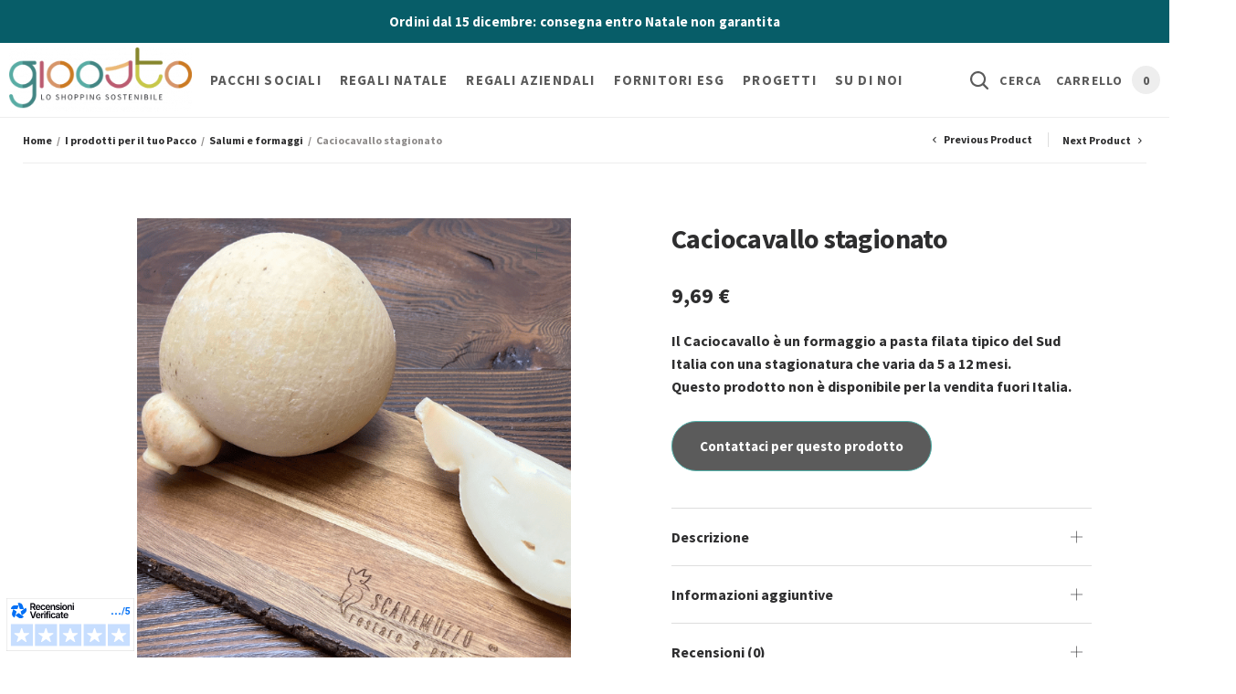

--- FILE ---
content_type: text/html; charset=UTF-8
request_url: https://www.gioosto.com/prodotto/caciocavallo-stagionato/
body_size: 37527
content:
<!doctype html>
<html lang="it-IT">
<head>
	<meta charset="UTF-8" />
	<meta name="viewport" content="width=device-width, initial-scale=1, maximum-scale=1, viewport-fit=cover">
	<link rel="profile" href="http://gmpg.org/xfn/11">
	<link rel="icon" type="image/x-icon" href="https://www.gioosto.com/favicon.jpg">
	<link rel="preconnect" href="https://fonts.gstatic.com" crossorigin /><meta name='robots' content='index, follow, max-image-preview:large, max-snippet:-1, max-video-preview:-1' />

	<!-- This site is optimized with the Yoast SEO plugin v23.5 - https://yoast.com/wordpress/plugins/seo/ -->
	<title>Caciocavallo stagionato - Gioosto</title>
	<meta name="description" content="Il Caciocavallo è un formaggio a pasta filata tipico del Sud Italia con una stagionatura che varia da 5 a 12 mesi. Compralo su Gioosto." />
	<link rel="canonical" href="https://www.gioosto.com/prodotto/caciocavallo-stagionato/" />
	<meta property="og:locale" content="it_IT" />
	<meta property="og:type" content="article" />
	<meta property="og:title" content="Caciocavallo stagionato - Gioosto" />
	<meta property="og:description" content="Il Caciocavallo è un formaggio a pasta filata tipico del Sud Italia con una stagionatura che varia da 5 a 12 mesi. Compralo su Gioosto." />
	<meta property="og:url" content="https://www.gioosto.com/prodotto/caciocavallo-stagionato/" />
	<meta property="og:site_name" content="Gioosto" />
	<meta property="article:publisher" content="https://www.facebook.com/Gioosto" />
	<meta property="article:modified_time" content="2025-11-30T23:35:10+00:00" />
	<meta property="og:image" content="https://www.gioosto.com/wp-content/uploads/2405-1735-abbonamento_41.png" />
	<meta property="og:image:width" content="600" />
	<meta property="og:image:height" content="800" />
	<meta property="og:image:type" content="image/png" />
	<meta name="twitter:card" content="summary_large_image" />
	<meta name="twitter:site" content="@gioosto" />
	<script type="application/ld+json" class="yoast-schema-graph">{"@context":"https://schema.org","@graph":[{"@type":"WebPage","@id":"https://www.gioosto.com/prodotto/caciocavallo-stagionato/","url":"https://www.gioosto.com/prodotto/caciocavallo-stagionato/","name":"Caciocavallo stagionato - Gioosto","isPartOf":{"@id":"https://www.gioosto.com/#website"},"primaryImageOfPage":{"@id":"https://www.gioosto.com/prodotto/caciocavallo-stagionato/#primaryimage"},"image":{"@id":"https://www.gioosto.com/prodotto/caciocavallo-stagionato/#primaryimage"},"thumbnailUrl":"https://www.gioosto.com/wp-content/uploads/2405-1735-abbonamento_41.png","datePublished":"2023-09-22T11:07:56+00:00","dateModified":"2025-11-30T23:35:10+00:00","description":"Il Caciocavallo è un formaggio a pasta filata tipico del Sud Italia con una stagionatura che varia da 5 a 12 mesi. Compralo su Gioosto.","breadcrumb":{"@id":"https://www.gioosto.com/prodotto/caciocavallo-stagionato/#breadcrumb"},"inLanguage":"it-IT","potentialAction":[{"@type":"ReadAction","target":["https://www.gioosto.com/prodotto/caciocavallo-stagionato/"]}]},{"@type":"ImageObject","inLanguage":"it-IT","@id":"https://www.gioosto.com/prodotto/caciocavallo-stagionato/#primaryimage","url":"https://www.gioosto.com/wp-content/uploads/2405-1735-abbonamento_41.png","contentUrl":"https://www.gioosto.com/wp-content/uploads/2405-1735-abbonamento_41.png","width":600,"height":800,"caption":"Caciocavallo stagionato"},{"@type":"BreadcrumbList","@id":"https://www.gioosto.com/prodotto/caciocavallo-stagionato/#breadcrumb","itemListElement":[{"@type":"ListItem","position":1,"name":"Home","item":"https://www.gioosto.com/"},{"@type":"ListItem","position":2,"name":"Shop","item":"https://www.gioosto.com/negozio/"},{"@type":"ListItem","position":3,"name":"Caciocavallo stagionato"}]},{"@type":"WebSite","@id":"https://www.gioosto.com/#website","url":"https://www.gioosto.com/","name":"Gioosto","description":"Un nuovo sito targato WordPress","publisher":{"@id":"https://www.gioosto.com/#organization"},"potentialAction":[{"@type":"SearchAction","target":{"@type":"EntryPoint","urlTemplate":"https://www.gioosto.com/?s={search_term_string}"},"query-input":{"@type":"PropertyValueSpecification","valueRequired":true,"valueName":"search_term_string"}}],"inLanguage":"it-IT"},{"@type":"Organization","@id":"https://www.gioosto.com/#organization","name":"Gioosto","url":"https://www.gioosto.com/","logo":{"@type":"ImageObject","inLanguage":"it-IT","@id":"https://www.gioosto.com/#/schema/logo/image/","url":"https://www.gioosto.com/wp-content/uploads/cropped-Gioosto_logo_completo_originale_rgb-e1661198192565.png","contentUrl":"https://www.gioosto.com/wp-content/uploads/cropped-Gioosto_logo_completo_originale_rgb-e1661198192565.png","width":250,"height":89,"caption":"Gioosto"},"image":{"@id":"https://www.gioosto.com/#/schema/logo/image/"},"sameAs":["https://www.facebook.com/Gioosto","https://x.com/gioosto","https://www.linkedin.com/company/gioosto/?originalSubdomain=it"]}]}</script>
	<!-- / Yoast SEO plugin. -->


<link rel='dns-prefetch' href='//cdn.iubenda.com' />
<link rel='dns-prefetch' href='//www.googletagmanager.com' />
<link rel='dns-prefetch' href='//js.hs-scripts.com' />
<link rel='dns-prefetch' href='//a.omappapi.com' />
<link rel="alternate" type="application/rss+xml" title="Gioosto &raquo; Feed" href="https://www.gioosto.com/feed/" />
<link rel="alternate" type="application/rss+xml" title="Gioosto &raquo; Feed dei commenti" href="https://www.gioosto.com/comments/feed/" />
<link rel="alternate" type="application/rss+xml" title="Gioosto &raquo; Caciocavallo stagionato Feed dei commenti" href="https://www.gioosto.com/prodotto/caciocavallo-stagionato/feed/" />
<script type="text/javascript">
/* <![CDATA[ */
window._wpemojiSettings = {"baseUrl":"https:\/\/s.w.org\/images\/core\/emoji\/14.0.0\/72x72\/","ext":".png","svgUrl":"https:\/\/s.w.org\/images\/core\/emoji\/14.0.0\/svg\/","svgExt":".svg","source":{"concatemoji":"https:\/\/www.gioosto.com\/wp-includes\/js\/wp-emoji-release.min.js?ver=6.4.7"}};
/*! This file is auto-generated */
!function(i,n){var o,s,e;function c(e){try{var t={supportTests:e,timestamp:(new Date).valueOf()};sessionStorage.setItem(o,JSON.stringify(t))}catch(e){}}function p(e,t,n){e.clearRect(0,0,e.canvas.width,e.canvas.height),e.fillText(t,0,0);var t=new Uint32Array(e.getImageData(0,0,e.canvas.width,e.canvas.height).data),r=(e.clearRect(0,0,e.canvas.width,e.canvas.height),e.fillText(n,0,0),new Uint32Array(e.getImageData(0,0,e.canvas.width,e.canvas.height).data));return t.every(function(e,t){return e===r[t]})}function u(e,t,n){switch(t){case"flag":return n(e,"\ud83c\udff3\ufe0f\u200d\u26a7\ufe0f","\ud83c\udff3\ufe0f\u200b\u26a7\ufe0f")?!1:!n(e,"\ud83c\uddfa\ud83c\uddf3","\ud83c\uddfa\u200b\ud83c\uddf3")&&!n(e,"\ud83c\udff4\udb40\udc67\udb40\udc62\udb40\udc65\udb40\udc6e\udb40\udc67\udb40\udc7f","\ud83c\udff4\u200b\udb40\udc67\u200b\udb40\udc62\u200b\udb40\udc65\u200b\udb40\udc6e\u200b\udb40\udc67\u200b\udb40\udc7f");case"emoji":return!n(e,"\ud83e\udef1\ud83c\udffb\u200d\ud83e\udef2\ud83c\udfff","\ud83e\udef1\ud83c\udffb\u200b\ud83e\udef2\ud83c\udfff")}return!1}function f(e,t,n){var r="undefined"!=typeof WorkerGlobalScope&&self instanceof WorkerGlobalScope?new OffscreenCanvas(300,150):i.createElement("canvas"),a=r.getContext("2d",{willReadFrequently:!0}),o=(a.textBaseline="top",a.font="600 32px Arial",{});return e.forEach(function(e){o[e]=t(a,e,n)}),o}function t(e){var t=i.createElement("script");t.src=e,t.defer=!0,i.head.appendChild(t)}"undefined"!=typeof Promise&&(o="wpEmojiSettingsSupports",s=["flag","emoji"],n.supports={everything:!0,everythingExceptFlag:!0},e=new Promise(function(e){i.addEventListener("DOMContentLoaded",e,{once:!0})}),new Promise(function(t){var n=function(){try{var e=JSON.parse(sessionStorage.getItem(o));if("object"==typeof e&&"number"==typeof e.timestamp&&(new Date).valueOf()<e.timestamp+604800&&"object"==typeof e.supportTests)return e.supportTests}catch(e){}return null}();if(!n){if("undefined"!=typeof Worker&&"undefined"!=typeof OffscreenCanvas&&"undefined"!=typeof URL&&URL.createObjectURL&&"undefined"!=typeof Blob)try{var e="postMessage("+f.toString()+"("+[JSON.stringify(s),u.toString(),p.toString()].join(",")+"));",r=new Blob([e],{type:"text/javascript"}),a=new Worker(URL.createObjectURL(r),{name:"wpTestEmojiSupports"});return void(a.onmessage=function(e){c(n=e.data),a.terminate(),t(n)})}catch(e){}c(n=f(s,u,p))}t(n)}).then(function(e){for(var t in e)n.supports[t]=e[t],n.supports.everything=n.supports.everything&&n.supports[t],"flag"!==t&&(n.supports.everythingExceptFlag=n.supports.everythingExceptFlag&&n.supports[t]);n.supports.everythingExceptFlag=n.supports.everythingExceptFlag&&!n.supports.flag,n.DOMReady=!1,n.readyCallback=function(){n.DOMReady=!0}}).then(function(){return e}).then(function(){var e;n.supports.everything||(n.readyCallback(),(e=n.source||{}).concatemoji?t(e.concatemoji):e.wpemoji&&e.twemoji&&(t(e.twemoji),t(e.wpemoji)))}))}((window,document),window._wpemojiSettings);
/* ]]> */
</script>
<link rel='stylesheet' id='wc-blocks-integration-css' href='https://www.gioosto.com/wp-content/plugins/woocommerce-subscriptions/vendor/woocommerce/subscriptions-core/build/index.css?ver=5.7.1' type='text/css' media='all' />
<style id='wp-emoji-styles-inline-css' type='text/css'>

	img.wp-smiley, img.emoji {
		display: inline !important;
		border: none !important;
		box-shadow: none !important;
		height: 1em !important;
		width: 1em !important;
		margin: 0 0.07em !important;
		vertical-align: -0.1em !important;
		background: none !important;
		padding: 0 !important;
	}
</style>
<link rel='stylesheet' id='wp-block-library-css' href='https://www.gioosto.com/wp-includes/css/dist/block-library/style.min.css?ver=6.4.7' type='text/css' media='all' />
<style id='joinchat-button-style-inline-css' type='text/css'>
.wp-block-joinchat-button{border:none!important;text-align:center}.wp-block-joinchat-button figure{display:table;margin:0 auto;padding:0}.wp-block-joinchat-button figcaption{font:normal normal 400 .6em/2em var(--wp--preset--font-family--system-font,sans-serif);margin:0;padding:0}.wp-block-joinchat-button .joinchat-button__qr{background-color:#fff;border:6px solid #25d366;border-radius:30px;box-sizing:content-box;display:block;height:200px;margin:auto;overflow:hidden;padding:10px;width:200px}.wp-block-joinchat-button .joinchat-button__qr canvas,.wp-block-joinchat-button .joinchat-button__qr img{display:block;margin:auto}.wp-block-joinchat-button .joinchat-button__link{align-items:center;background-color:#25d366;border:6px solid #25d366;border-radius:30px;display:inline-flex;flex-flow:row nowrap;justify-content:center;line-height:1.25em;margin:0 auto;text-decoration:none}.wp-block-joinchat-button .joinchat-button__link:before{background:transparent var(--joinchat-ico) no-repeat center;background-size:100%;content:"";display:block;height:1.5em;margin:-.75em .75em -.75em 0;width:1.5em}.wp-block-joinchat-button figure+.joinchat-button__link{margin-top:10px}@media (orientation:landscape)and (min-height:481px),(orientation:portrait)and (min-width:481px){.wp-block-joinchat-button.joinchat-button--qr-only figure+.joinchat-button__link{display:none}}@media (max-width:480px),(orientation:landscape)and (max-height:480px){.wp-block-joinchat-button figure{display:none}}

</style>
<style id='classic-theme-styles-inline-css' type='text/css'>
/*! This file is auto-generated */
.wp-block-button__link{color:#fff;background-color:#32373c;border-radius:9999px;box-shadow:none;text-decoration:none;padding:calc(.667em + 2px) calc(1.333em + 2px);font-size:1.125em}.wp-block-file__button{background:#32373c;color:#fff;text-decoration:none}
</style>
<style id='global-styles-inline-css' type='text/css'>
body{--wp--preset--color--black: #000000;--wp--preset--color--cyan-bluish-gray: #abb8c3;--wp--preset--color--white: #ffffff;--wp--preset--color--pale-pink: #f78da7;--wp--preset--color--vivid-red: #cf2e2e;--wp--preset--color--luminous-vivid-orange: #ff6900;--wp--preset--color--luminous-vivid-amber: #fcb900;--wp--preset--color--light-green-cyan: #7bdcb5;--wp--preset--color--vivid-green-cyan: #00d084;--wp--preset--color--pale-cyan-blue: #8ed1fc;--wp--preset--color--vivid-cyan-blue: #0693e3;--wp--preset--color--vivid-purple: #9b51e0;--wp--preset--gradient--vivid-cyan-blue-to-vivid-purple: linear-gradient(135deg,rgba(6,147,227,1) 0%,rgb(155,81,224) 100%);--wp--preset--gradient--light-green-cyan-to-vivid-green-cyan: linear-gradient(135deg,rgb(122,220,180) 0%,rgb(0,208,130) 100%);--wp--preset--gradient--luminous-vivid-amber-to-luminous-vivid-orange: linear-gradient(135deg,rgba(252,185,0,1) 0%,rgba(255,105,0,1) 100%);--wp--preset--gradient--luminous-vivid-orange-to-vivid-red: linear-gradient(135deg,rgba(255,105,0,1) 0%,rgb(207,46,46) 100%);--wp--preset--gradient--very-light-gray-to-cyan-bluish-gray: linear-gradient(135deg,rgb(238,238,238) 0%,rgb(169,184,195) 100%);--wp--preset--gradient--cool-to-warm-spectrum: linear-gradient(135deg,rgb(74,234,220) 0%,rgb(151,120,209) 20%,rgb(207,42,186) 40%,rgb(238,44,130) 60%,rgb(251,105,98) 80%,rgb(254,248,76) 100%);--wp--preset--gradient--blush-light-purple: linear-gradient(135deg,rgb(255,206,236) 0%,rgb(152,150,240) 100%);--wp--preset--gradient--blush-bordeaux: linear-gradient(135deg,rgb(254,205,165) 0%,rgb(254,45,45) 50%,rgb(107,0,62) 100%);--wp--preset--gradient--luminous-dusk: linear-gradient(135deg,rgb(255,203,112) 0%,rgb(199,81,192) 50%,rgb(65,88,208) 100%);--wp--preset--gradient--pale-ocean: linear-gradient(135deg,rgb(255,245,203) 0%,rgb(182,227,212) 50%,rgb(51,167,181) 100%);--wp--preset--gradient--electric-grass: linear-gradient(135deg,rgb(202,248,128) 0%,rgb(113,206,126) 100%);--wp--preset--gradient--midnight: linear-gradient(135deg,rgb(2,3,129) 0%,rgb(40,116,252) 100%);--wp--preset--font-size--small: 13px;--wp--preset--font-size--medium: 20px;--wp--preset--font-size--large: 36px;--wp--preset--font-size--x-large: 42px;--wp--preset--spacing--20: 0.44rem;--wp--preset--spacing--30: 0.67rem;--wp--preset--spacing--40: 1rem;--wp--preset--spacing--50: 1.5rem;--wp--preset--spacing--60: 2.25rem;--wp--preset--spacing--70: 3.38rem;--wp--preset--spacing--80: 5.06rem;--wp--preset--shadow--natural: 6px 6px 9px rgba(0, 0, 0, 0.2);--wp--preset--shadow--deep: 12px 12px 50px rgba(0, 0, 0, 0.4);--wp--preset--shadow--sharp: 6px 6px 0px rgba(0, 0, 0, 0.2);--wp--preset--shadow--outlined: 6px 6px 0px -3px rgba(255, 255, 255, 1), 6px 6px rgba(0, 0, 0, 1);--wp--preset--shadow--crisp: 6px 6px 0px rgba(0, 0, 0, 1);}:where(.is-layout-flex){gap: 0.5em;}:where(.is-layout-grid){gap: 0.5em;}body .is-layout-flow > .alignleft{float: left;margin-inline-start: 0;margin-inline-end: 2em;}body .is-layout-flow > .alignright{float: right;margin-inline-start: 2em;margin-inline-end: 0;}body .is-layout-flow > .aligncenter{margin-left: auto !important;margin-right: auto !important;}body .is-layout-constrained > .alignleft{float: left;margin-inline-start: 0;margin-inline-end: 2em;}body .is-layout-constrained > .alignright{float: right;margin-inline-start: 2em;margin-inline-end: 0;}body .is-layout-constrained > .aligncenter{margin-left: auto !important;margin-right: auto !important;}body .is-layout-constrained > :where(:not(.alignleft):not(.alignright):not(.alignfull)){max-width: var(--wp--style--global--content-size);margin-left: auto !important;margin-right: auto !important;}body .is-layout-constrained > .alignwide{max-width: var(--wp--style--global--wide-size);}body .is-layout-flex{display: flex;}body .is-layout-flex{flex-wrap: wrap;align-items: center;}body .is-layout-flex > *{margin: 0;}body .is-layout-grid{display: grid;}body .is-layout-grid > *{margin: 0;}:where(.wp-block-columns.is-layout-flex){gap: 2em;}:where(.wp-block-columns.is-layout-grid){gap: 2em;}:where(.wp-block-post-template.is-layout-flex){gap: 1.25em;}:where(.wp-block-post-template.is-layout-grid){gap: 1.25em;}.has-black-color{color: var(--wp--preset--color--black) !important;}.has-cyan-bluish-gray-color{color: var(--wp--preset--color--cyan-bluish-gray) !important;}.has-white-color{color: var(--wp--preset--color--white) !important;}.has-pale-pink-color{color: var(--wp--preset--color--pale-pink) !important;}.has-vivid-red-color{color: var(--wp--preset--color--vivid-red) !important;}.has-luminous-vivid-orange-color{color: var(--wp--preset--color--luminous-vivid-orange) !important;}.has-luminous-vivid-amber-color{color: var(--wp--preset--color--luminous-vivid-amber) !important;}.has-light-green-cyan-color{color: var(--wp--preset--color--light-green-cyan) !important;}.has-vivid-green-cyan-color{color: var(--wp--preset--color--vivid-green-cyan) !important;}.has-pale-cyan-blue-color{color: var(--wp--preset--color--pale-cyan-blue) !important;}.has-vivid-cyan-blue-color{color: var(--wp--preset--color--vivid-cyan-blue) !important;}.has-vivid-purple-color{color: var(--wp--preset--color--vivid-purple) !important;}.has-black-background-color{background-color: var(--wp--preset--color--black) !important;}.has-cyan-bluish-gray-background-color{background-color: var(--wp--preset--color--cyan-bluish-gray) !important;}.has-white-background-color{background-color: var(--wp--preset--color--white) !important;}.has-pale-pink-background-color{background-color: var(--wp--preset--color--pale-pink) !important;}.has-vivid-red-background-color{background-color: var(--wp--preset--color--vivid-red) !important;}.has-luminous-vivid-orange-background-color{background-color: var(--wp--preset--color--luminous-vivid-orange) !important;}.has-luminous-vivid-amber-background-color{background-color: var(--wp--preset--color--luminous-vivid-amber) !important;}.has-light-green-cyan-background-color{background-color: var(--wp--preset--color--light-green-cyan) !important;}.has-vivid-green-cyan-background-color{background-color: var(--wp--preset--color--vivid-green-cyan) !important;}.has-pale-cyan-blue-background-color{background-color: var(--wp--preset--color--pale-cyan-blue) !important;}.has-vivid-cyan-blue-background-color{background-color: var(--wp--preset--color--vivid-cyan-blue) !important;}.has-vivid-purple-background-color{background-color: var(--wp--preset--color--vivid-purple) !important;}.has-black-border-color{border-color: var(--wp--preset--color--black) !important;}.has-cyan-bluish-gray-border-color{border-color: var(--wp--preset--color--cyan-bluish-gray) !important;}.has-white-border-color{border-color: var(--wp--preset--color--white) !important;}.has-pale-pink-border-color{border-color: var(--wp--preset--color--pale-pink) !important;}.has-vivid-red-border-color{border-color: var(--wp--preset--color--vivid-red) !important;}.has-luminous-vivid-orange-border-color{border-color: var(--wp--preset--color--luminous-vivid-orange) !important;}.has-luminous-vivid-amber-border-color{border-color: var(--wp--preset--color--luminous-vivid-amber) !important;}.has-light-green-cyan-border-color{border-color: var(--wp--preset--color--light-green-cyan) !important;}.has-vivid-green-cyan-border-color{border-color: var(--wp--preset--color--vivid-green-cyan) !important;}.has-pale-cyan-blue-border-color{border-color: var(--wp--preset--color--pale-cyan-blue) !important;}.has-vivid-cyan-blue-border-color{border-color: var(--wp--preset--color--vivid-cyan-blue) !important;}.has-vivid-purple-border-color{border-color: var(--wp--preset--color--vivid-purple) !important;}.has-vivid-cyan-blue-to-vivid-purple-gradient-background{background: var(--wp--preset--gradient--vivid-cyan-blue-to-vivid-purple) !important;}.has-light-green-cyan-to-vivid-green-cyan-gradient-background{background: var(--wp--preset--gradient--light-green-cyan-to-vivid-green-cyan) !important;}.has-luminous-vivid-amber-to-luminous-vivid-orange-gradient-background{background: var(--wp--preset--gradient--luminous-vivid-amber-to-luminous-vivid-orange) !important;}.has-luminous-vivid-orange-to-vivid-red-gradient-background{background: var(--wp--preset--gradient--luminous-vivid-orange-to-vivid-red) !important;}.has-very-light-gray-to-cyan-bluish-gray-gradient-background{background: var(--wp--preset--gradient--very-light-gray-to-cyan-bluish-gray) !important;}.has-cool-to-warm-spectrum-gradient-background{background: var(--wp--preset--gradient--cool-to-warm-spectrum) !important;}.has-blush-light-purple-gradient-background{background: var(--wp--preset--gradient--blush-light-purple) !important;}.has-blush-bordeaux-gradient-background{background: var(--wp--preset--gradient--blush-bordeaux) !important;}.has-luminous-dusk-gradient-background{background: var(--wp--preset--gradient--luminous-dusk) !important;}.has-pale-ocean-gradient-background{background: var(--wp--preset--gradient--pale-ocean) !important;}.has-electric-grass-gradient-background{background: var(--wp--preset--gradient--electric-grass) !important;}.has-midnight-gradient-background{background: var(--wp--preset--gradient--midnight) !important;}.has-small-font-size{font-size: var(--wp--preset--font-size--small) !important;}.has-medium-font-size{font-size: var(--wp--preset--font-size--medium) !important;}.has-large-font-size{font-size: var(--wp--preset--font-size--large) !important;}.has-x-large-font-size{font-size: var(--wp--preset--font-size--x-large) !important;}
.wp-block-navigation a:where(:not(.wp-element-button)){color: inherit;}
:where(.wp-block-post-template.is-layout-flex){gap: 1.25em;}:where(.wp-block-post-template.is-layout-grid){gap: 1.25em;}
:where(.wp-block-columns.is-layout-flex){gap: 2em;}:where(.wp-block-columns.is-layout-grid){gap: 2em;}
.wp-block-pullquote{font-size: 1.5em;line-height: 1.6;}
</style>
<link rel='stylesheet' id='photoswipe-css' href='https://www.gioosto.com/wp-content/plugins/woocommerce/assets/css/photoswipe/photoswipe.min.css?ver=8.6.3' type='text/css' media='all' />
<link rel='stylesheet' id='photoswipe-default-skin-css' href='https://www.gioosto.com/wp-content/plugins/woocommerce/assets/css/photoswipe/default-skin/default-skin.min.css?ver=8.6.3' type='text/css' media='all' />
<style id='woocommerce-inline-inline-css' type='text/css'>
.woocommerce form .form-row .required { visibility: visible; }
</style>
<link rel='stylesheet' id='wt-woocommerce-gift-cards-css' href='https://www.gioosto.com/wp-content/plugins/wt-gift-cards-woocommerce/public/css/wt-woocommerce-gift-cards-free-public.css?ver=1.2.6' type='text/css' media='all' />
<link rel='stylesheet' id='wt-smart-coupon-for-woo-css' href='https://www.gioosto.com/wp-content/plugins/wt-smart-coupons-for-woocommerce/public/css/wt-smart-coupon-public.css?ver=2.2.2' type='text/css' media='all' />
<link rel='stylesheet' id='wccd-style-css' href='https://www.gioosto.com/wp-content/plugins/wc-carta-docente-premium/css/wc-carta-docente.css?ver=1.4.1' type='text/css' media='all' />
<link rel='stylesheet' id='free-shipping-label-public-css' href='https://www.gioosto.com/wp-content/plugins/free-shipping-label-pro/assets/build/fsl-public.css?ver=3.0.1' type='text/css' media='all' />
<link rel='stylesheet' id='megamenu-css' href='https://www.gioosto.com/wp-content/uploads/maxmegamenu/style.css?ver=e45999' type='text/css' media='all' />
<link rel='stylesheet' id='dashicons-css' href='https://www.gioosto.com/wp-includes/css/dashicons.min.css?ver=6.4.7' type='text/css' media='all' />
<style id='dashicons-inline-css' type='text/css'>
[data-font="Dashicons"]:before {font-family: 'Dashicons' !important;content: attr(data-icon) !important;speak: none !important;font-weight: normal !important;font-variant: normal !important;text-transform: none !important;line-height: 1 !important;font-style: normal !important;-webkit-font-smoothing: antialiased !important;-moz-osx-font-smoothing: grayscale !important;}
</style>
<link rel='stylesheet' id='tmu-popup-css' href='https://www.gioosto.com/wp-content/plugins/trustmeup-connector/assets/popup.css?ver=6.4.7' type='text/css' media='all' />
<link rel='stylesheet' id='thb-app-css' href='https://www.gioosto.com/wp-content/themes/restoration/assets/css/app.css?ver=1.1.10' type='text/css' media='all' />
<link rel='stylesheet' id='thb-style-css' href='https://www.gioosto.com/wp-content/themes/restoration/style.css?ver=1.1.10' type='text/css' media='all' />
<link rel='stylesheet' id='wcpa-frontend-css' href='https://www.gioosto.com/wp-content/plugins/woo-custom-product-addons/assets/css/style_1.css?ver=3.0.16' type='text/css' media='all' />
<link rel='stylesheet' id='divi-builder-style-css' href='https://www.gioosto.com/wp-content/plugins/divi-builder/css/style-static.min.css?ver=4.27.1' type='text/css' media='all' />
<link rel='stylesheet' id='sib-front-css-css' href='https://www.gioosto.com/wp-content/plugins/mailin/css/mailin-front.css?ver=6.4.7' type='text/css' media='all' />

<script  type="text/javascript" class=" _iub_cs_skip" type="text/javascript" id="iubenda-head-inline-scripts-0">
/* <![CDATA[ */

var _iub = _iub || [];
_iub.csConfiguration = {"countryDetection":true,"enableLgpd":true,"floatingPreferencesButtonDisplay":"bottom-left","lgpdAppliesGlobally":false,"perPurposeConsent":true,"siteId":1736939,"whitelabel":false,"cookiePolicyId":34580125,"lang":"it", "banner":{ "acceptButtonDisplay":true,"closeButtonDisplay":false,"customizeButtonDisplay":true,"explicitWithdrawal":true,"fontSizeBody":"12px","listPurposes":true,"position":"float-top-left","rejectButtonDisplay":true,"showPurposesToggles":true }};
/* ]]> */
</script>
<script  type="text/javascript" charset="UTF-8" async="" class=" _iub_cs_skip" type="text/javascript" src="//cdn.iubenda.com/cs/iubenda_cs.js?ver=3.12.4" id="iubenda-head-scripts-0-js"></script>
<script type="text/javascript" src="https://www.gioosto.com/wp-includes/js/jquery/jquery.min.js?ver=3.7.1" id="jquery-core-js"></script>
<script type="text/javascript" src="https://www.gioosto.com/wp-includes/js/jquery/jquery-migrate.min.js?ver=3.4.1" id="jquery-migrate-js"></script>
<script type="text/javascript" src="https://www.gioosto.com/wp-content/plugins/woocommerce/assets/js/jquery-blockui/jquery.blockUI.min.js?ver=2.7.0-wc.8.6.3" id="jquery-blockui-js" data-wp-strategy="defer"></script>
<script type="text/javascript" id="wc-add-to-cart-js-extra">
/* <![CDATA[ */
var wc_add_to_cart_params = {"ajax_url":"\/wp-admin\/admin-ajax.php","wc_ajax_url":"\/?wc-ajax=%%endpoint%%","i18n_view_cart":"Visualizza carrello","cart_url":"https:\/\/www.gioosto.com\/carrello\/","is_cart":"","cart_redirect_after_add":"no"};
/* ]]> */
</script>
<script type="text/javascript" src="https://www.gioosto.com/wp-content/plugins/woocommerce/assets/js/frontend/add-to-cart.min.js?ver=8.6.3" id="wc-add-to-cart-js" defer="defer" data-wp-strategy="defer"></script>
<script type="text/javascript" src="https://www.gioosto.com/wp-content/plugins/woocommerce/assets/js/zoom/jquery.zoom.min.js?ver=1.7.21-wc.8.6.3" id="zoom-js" defer="defer" data-wp-strategy="defer"></script>
<script type="text/javascript" src="https://www.gioosto.com/wp-content/plugins/woocommerce/assets/js/photoswipe/photoswipe.min.js?ver=4.1.1-wc.8.6.3" id="photoswipe-js" defer="defer" data-wp-strategy="defer"></script>
<script type="text/javascript" src="https://www.gioosto.com/wp-content/plugins/woocommerce/assets/js/photoswipe/photoswipe-ui-default.min.js?ver=4.1.1-wc.8.6.3" id="photoswipe-ui-default-js" defer="defer" data-wp-strategy="defer"></script>
<script type="text/javascript" id="wc-single-product-js-extra">
/* <![CDATA[ */
var wc_single_product_params = {"i18n_required_rating_text":"Seleziona una valutazione","review_rating_required":"yes","flexslider":{"rtl":false,"animation":"slide","smoothHeight":true,"directionNav":false,"controlNav":"thumbnails","slideshow":false,"animationSpeed":500,"animationLoop":false,"allowOneSlide":false},"zoom_enabled":"1","zoom_options":[],"photoswipe_enabled":"1","photoswipe_options":{"shareEl":false,"closeOnScroll":false,"history":false,"hideAnimationDuration":0,"showAnimationDuration":0},"flexslider_enabled":""};
/* ]]> */
</script>
<script type="text/javascript" src="https://www.gioosto.com/wp-content/plugins/woocommerce/assets/js/frontend/single-product.min.js?ver=8.6.3" id="wc-single-product-js" defer="defer" data-wp-strategy="defer"></script>
<script type="text/javascript" src="https://www.gioosto.com/wp-content/plugins/woocommerce/assets/js/js-cookie/js.cookie.min.js?ver=2.1.4-wc.8.6.3" id="js-cookie-js" data-wp-strategy="defer"></script>
<script type="text/javascript" id="wt-woocommerce-gift-cards-js-extra">
/* <![CDATA[ */
var wt_gc_params = {"ajax_url":"https:\/\/www.gioosto.com\/wp-admin\/admin-ajax.php","nonce":"789ba1b2d0","msgs":{"is_required":"richiesto","copied":"Copiato!","error":"Errore","loading":"Caricamento...","please_wait":"Attendi...","ajax_error":"An error occurred, please try again."}};
/* ]]> */
</script>
<script type="text/javascript" src="https://www.gioosto.com/wp-content/plugins/wt-gift-cards-woocommerce/public/js/wt-woocommerce-gift-cards-free-public.js?ver=1.2.6" id="wt-woocommerce-gift-cards-js"></script>
<script type="text/javascript" id="wt-smart-coupon-for-woo-js-extra">
/* <![CDATA[ */
var WTSmartCouponOBJ = {"ajaxurl":"https:\/\/www.gioosto.com\/wp-admin\/admin-ajax.php","wc_ajax_url":"https:\/\/www.gioosto.com\/?wc-ajax=","nonces":{"public":"e8727035b6","apply_coupon":"63d2cb16ae"},"labels":{"please_wait":"Attendi...","choose_variation":"Scegli una variante","error":"Errore! "},"shipping_method":[],"payment_method":"","is_cart":""};
/* ]]> */
</script>
<script type="text/javascript" src="https://www.gioosto.com/wp-content/plugins/wt-smart-coupons-for-woocommerce/public/js/wt-smart-coupon-public.js?ver=2.2.2" id="wt-smart-coupon-for-woo-js"></script>
<script type="text/javascript" id="wccd-scripts-js-extra">
/* <![CDATA[ */
var wccdOptions = {"ajaxURL":"https:\/\/www.gioosto.com\/wp-admin\/admin-ajax.php","couponConversion":""};
/* ]]> */
</script>
<script type="text/javascript" src="https://www.gioosto.com/wp-content/plugins/wc-carta-docente-premium/js/wc-carta-docente.js?ver=1.4.1" id="wccd-scripts-js"></script>
<script type="text/javascript" id="WCPAY_ASSETS-js-extra">
/* <![CDATA[ */
var wcpayAssets = {"url":"https:\/\/www.gioosto.com\/wp-content\/plugins\/woocommerce-payments\/dist\/"};
/* ]]> */
</script>
<script type="text/javascript" id="wc-cart-fragments-js-extra">
/* <![CDATA[ */
var wc_cart_fragments_params = {"ajax_url":"\/wp-admin\/admin-ajax.php","wc_ajax_url":"\/?wc-ajax=%%endpoint%%","cart_hash_key":"wc_cart_hash_abbe2ee97db7901879ed3f4c1f52e479","fragment_name":"wc_fragments_abbe2ee97db7901879ed3f4c1f52e479","request_timeout":"5000"};
/* ]]> */
</script>
<script type="text/javascript" src="https://www.gioosto.com/wp-content/plugins/woocommerce/assets/js/frontend/cart-fragments.min.js?ver=8.6.3" id="wc-cart-fragments-js" defer="defer" data-wp-strategy="defer"></script>

<!-- Snippet del tag Google (gtag.js) aggiunto da Site Kit -->
<!-- Snippet Google Analytics aggiunto da Site Kit -->
<!-- Snippet di Google Ads aggiunto da Site Kit -->
<script type="text/javascript" src="https://www.googletagmanager.com/gtag/js?id=GT-WVJRK8C" id="google_gtagjs-js" async></script>
<script type="text/javascript" id="google_gtagjs-js-after">
/* <![CDATA[ */
window.dataLayer = window.dataLayer || [];function gtag(){dataLayer.push(arguments);}
gtag("set","linker",{"domains":["www.gioosto.com"]});
gtag("js", new Date());
gtag("set", "developer_id.dZTNiMT", true);
gtag("config", "GT-WVJRK8C");
gtag("config", "AW-799829661");
 window._googlesitekit = window._googlesitekit || {}; window._googlesitekit.throttledEvents = []; window._googlesitekit.gtagEvent = (name, data) => { var key = JSON.stringify( { name, data } ); if ( !! window._googlesitekit.throttledEvents[ key ] ) { return; } window._googlesitekit.throttledEvents[ key ] = true; setTimeout( () => { delete window._googlesitekit.throttledEvents[ key ]; }, 5 ); gtag( "event", name, { ...data, event_source: "site-kit" } ); }; 
/* ]]> */
</script>
<script type="text/javascript" id="sib-front-js-js-extra">
/* <![CDATA[ */
var sibErrMsg = {"invalidMail":"Please fill out valid email address","requiredField":"Please fill out required fields","invalidDateFormat":"Please fill out valid date format","invalidSMSFormat":"Please fill out valid phone number"};
var ajax_sib_front_object = {"ajax_url":"https:\/\/www.gioosto.com\/wp-admin\/admin-ajax.php","ajax_nonce":"bda9eb843b","flag_url":"https:\/\/www.gioosto.com\/wp-content\/plugins\/mailin\/img\/flags\/"};
/* ]]> */
</script>
<script type="text/javascript" src="https://www.gioosto.com/wp-content/plugins/mailin/js/mailin-front.js?ver=1756134944" id="sib-front-js-js"></script>
<link rel="https://api.w.org/" href="https://www.gioosto.com/wp-json/" /><link rel="alternate" type="application/json" href="https://www.gioosto.com/wp-json/wp/v2/product/10633" /><link rel="EditURI" type="application/rsd+xml" title="RSD" href="https://www.gioosto.com/xmlrpc.php?rsd" />
<meta name="generator" content="WordPress 6.4.7" />
<meta name="generator" content="WooCommerce 8.6.3" />
<link rel='shortlink' href='https://www.gioosto.com/?p=10633' />
<link rel="alternate" type="application/json+oembed" href="https://www.gioosto.com/wp-json/oembed/1.0/embed?url=https%3A%2F%2Fwww.gioosto.com%2Fprodotto%2Fcaciocavallo-stagionato%2F" />
<link rel="alternate" type="text/xml+oembed" href="https://www.gioosto.com/wp-json/oembed/1.0/embed?url=https%3A%2F%2Fwww.gioosto.com%2Fprodotto%2Fcaciocavallo-stagionato%2F&#038;format=xml" />
<meta name="generator" content="Site Kit by Google 1.166.0" />			<!-- DO NOT COPY THIS SNIPPET! Start of Page Analytics Tracking for HubSpot WordPress plugin v11.3.16-->
			<script class="hsq-set-content-id" data-content-id="blog-post">
				var _hsq = _hsq || [];
				_hsq.push(["setContentType", "blog-post"]);
			</script>
			<!-- DO NOT COPY THIS SNIPPET! End of Page Analytics Tracking for HubSpot WordPress plugin -->
			<!-- Google site verification - Google for WooCommerce -->
<meta name="google-site-verification" content="R110O0IFOt6OYALYYO_dq-5W-TXfAku9hPod4KOVJPo" />
<script type="text/javascript" src="https://cdn.brevo.com/js/sdk-loader.js" async></script>
<script type="text/javascript">
  window.Brevo = window.Brevo || [];
  window.Brevo.push(['init', {"client_key":"8m09xgtkjsr6qwgsdqwt8u85","email_id":null,"push":{"customDomain":"https:\/\/www.gioosto.com\/wp-content\/plugins\/mailin\/"},"service_worker_url":"sw.js?key=${key}","frame_url":"brevo-frame.html"}]);
</script><script src="https://cdn.brevo.com/js/sdk-loader.js" async></script><script>window.Brevo = window.Brevo || [];
                        Brevo.push([
                            "init",
                        {
                            client_key:"8m09xgtkjsr6qwgsdqwt8u85",email_id : "",},]);</script>			<script  type="text/javascript">
				!function(f,b,e,v,n,t,s){if(f.fbq)return;n=f.fbq=function(){n.callMethod?
					n.callMethod.apply(n,arguments):n.queue.push(arguments)};if(!f._fbq)f._fbq=n;
					n.push=n;n.loaded=!0;n.version='2.0';n.queue=[];t=b.createElement(e);t.async=!0;
					t.src=v;s=b.getElementsByTagName(e)[0];s.parentNode.insertBefore(t,s)}(window,
					document,'script','https://connect.facebook.net/en_US/fbevents.js');
			</script>
			<!-- WooCommerce Facebook Integration Begin -->
			<script  type="text/javascript">

				fbq('init', '279609549827448', {}, {
    "agent": "woocommerce_1-8.6.3-3.5.6"
});

				document.addEventListener( 'DOMContentLoaded', function() {
					// Insert placeholder for events injected when a product is added to the cart through AJAX.
					document.body.insertAdjacentHTML( 'beforeend', '<div class=\"wc-facebook-pixel-event-placeholder\"></div>' );
				}, false );

			</script>
			<!-- WooCommerce Facebook Integration End -->
			
<!-- Snippet Google Tag Manager aggiunto da Site Kit -->
<script type="text/javascript">
/* <![CDATA[ */

			( function( w, d, s, l, i ) {
				w[l] = w[l] || [];
				w[l].push( {'gtm.start': new Date().getTime(), event: 'gtm.js'} );
				var f = d.getElementsByTagName( s )[0],
					j = d.createElement( s ), dl = l != 'dataLayer' ? '&l=' + l : '';
				j.async = true;
				j.src = 'https://www.googletagmanager.com/gtm.js?id=' + i + dl;
				f.parentNode.insertBefore( j, f );
			} )( window, document, 'script', 'dataLayer', 'GTM-NJM2QPT' );
			
/* ]]> */
</script>

<!-- Termina lo snippet Google Tag Manager aggiunto da Site Kit -->
<style>:root{  --wcpaSectionTitleSize:14px;   --wcpaLabelSize:14px;   --wcpaDescSize:13px;   --wcpaErrorSize:13px;   --wcpaLabelWeight:normal;   --wcpaDescWeight:normal;   --wcpaBorderWidth:1px;   --wcpaBorderRadius:6px;   --wcpaInputHeight:45px;   --wcpaCheckLabelSize:14px;   --wcpaCheckBorderWidth:1px;   --wcpaCheckWidth:20px;   --wcpaCheckHeight:20px;   --wcpaCheckBorderRadius:4px;   --wcpaCheckButtonRadius:5px;   --wcpaCheckButtonBorder:2px; }:root{  --wcpaButtonColor:#3340d3;   --wcpaLabelColor:#424242;   --wcpaDescColor:#797979;   --wcpaBorderColor:#c6d0e9;   --wcpaBorderColorFocus:#3561f3;   --wcpaInputBgColor:#FFFFFF;   --wcpaInputColor:#5d5d5d;   --wcpaCheckLabelColor:#4a4a4a;   --wcpaCheckBgColor:#3340d3;   --wcpaCheckBorderColor:#B9CBE3;   --wcpaCheckTickColor:#ffffff;   --wcpaRadioBgColor:#3340d3;   --wcpaRadioBorderColor:#B9CBE3;   --wcpaRadioTickColor:#ffffff;   --wcpaButtonTextColor:#ffffff;   --wcpaErrorColor:#F55050; }:root{}</style><style id="kirki-inline-styles">h1,h2,h3,h4,h5,h6{font-family:Source Sans Pro;font-weight:700;}body{font-family:Source Sans Pro;}/* cyrillic-ext */
@font-face {
  font-family: 'Source Sans Pro';
  font-style: normal;
  font-weight: 400;
  font-display: swap;
  src: url(https://www.gioosto.com/wp-content/fonts/source-sans-pro/font) format('woff');
  unicode-range: U+0460-052F, U+1C80-1C8A, U+20B4, U+2DE0-2DFF, U+A640-A69F, U+FE2E-FE2F;
}
/* cyrillic */
@font-face {
  font-family: 'Source Sans Pro';
  font-style: normal;
  font-weight: 400;
  font-display: swap;
  src: url(https://www.gioosto.com/wp-content/fonts/source-sans-pro/font) format('woff');
  unicode-range: U+0301, U+0400-045F, U+0490-0491, U+04B0-04B1, U+2116;
}
/* greek-ext */
@font-face {
  font-family: 'Source Sans Pro';
  font-style: normal;
  font-weight: 400;
  font-display: swap;
  src: url(https://www.gioosto.com/wp-content/fonts/source-sans-pro/font) format('woff');
  unicode-range: U+1F00-1FFF;
}
/* greek */
@font-face {
  font-family: 'Source Sans Pro';
  font-style: normal;
  font-weight: 400;
  font-display: swap;
  src: url(https://www.gioosto.com/wp-content/fonts/source-sans-pro/font) format('woff');
  unicode-range: U+0370-0377, U+037A-037F, U+0384-038A, U+038C, U+038E-03A1, U+03A3-03FF;
}
/* vietnamese */
@font-face {
  font-family: 'Source Sans Pro';
  font-style: normal;
  font-weight: 400;
  font-display: swap;
  src: url(https://www.gioosto.com/wp-content/fonts/source-sans-pro/font) format('woff');
  unicode-range: U+0102-0103, U+0110-0111, U+0128-0129, U+0168-0169, U+01A0-01A1, U+01AF-01B0, U+0300-0301, U+0303-0304, U+0308-0309, U+0323, U+0329, U+1EA0-1EF9, U+20AB;
}
/* latin-ext */
@font-face {
  font-family: 'Source Sans Pro';
  font-style: normal;
  font-weight: 400;
  font-display: swap;
  src: url(https://www.gioosto.com/wp-content/fonts/source-sans-pro/font) format('woff');
  unicode-range: U+0100-02BA, U+02BD-02C5, U+02C7-02CC, U+02CE-02D7, U+02DD-02FF, U+0304, U+0308, U+0329, U+1D00-1DBF, U+1E00-1E9F, U+1EF2-1EFF, U+2020, U+20A0-20AB, U+20AD-20C0, U+2113, U+2C60-2C7F, U+A720-A7FF;
}
/* latin */
@font-face {
  font-family: 'Source Sans Pro';
  font-style: normal;
  font-weight: 400;
  font-display: swap;
  src: url(https://www.gioosto.com/wp-content/fonts/source-sans-pro/font) format('woff');
  unicode-range: U+0000-00FF, U+0131, U+0152-0153, U+02BB-02BC, U+02C6, U+02DA, U+02DC, U+0304, U+0308, U+0329, U+2000-206F, U+20AC, U+2122, U+2191, U+2193, U+2212, U+2215, U+FEFF, U+FFFD;
}
/* cyrillic-ext */
@font-face {
  font-family: 'Source Sans Pro';
  font-style: normal;
  font-weight: 700;
  font-display: swap;
  src: url(https://www.gioosto.com/wp-content/fonts/source-sans-pro/font) format('woff');
  unicode-range: U+0460-052F, U+1C80-1C8A, U+20B4, U+2DE0-2DFF, U+A640-A69F, U+FE2E-FE2F;
}
/* cyrillic */
@font-face {
  font-family: 'Source Sans Pro';
  font-style: normal;
  font-weight: 700;
  font-display: swap;
  src: url(https://www.gioosto.com/wp-content/fonts/source-sans-pro/font) format('woff');
  unicode-range: U+0301, U+0400-045F, U+0490-0491, U+04B0-04B1, U+2116;
}
/* greek-ext */
@font-face {
  font-family: 'Source Sans Pro';
  font-style: normal;
  font-weight: 700;
  font-display: swap;
  src: url(https://www.gioosto.com/wp-content/fonts/source-sans-pro/font) format('woff');
  unicode-range: U+1F00-1FFF;
}
/* greek */
@font-face {
  font-family: 'Source Sans Pro';
  font-style: normal;
  font-weight: 700;
  font-display: swap;
  src: url(https://www.gioosto.com/wp-content/fonts/source-sans-pro/font) format('woff');
  unicode-range: U+0370-0377, U+037A-037F, U+0384-038A, U+038C, U+038E-03A1, U+03A3-03FF;
}
/* vietnamese */
@font-face {
  font-family: 'Source Sans Pro';
  font-style: normal;
  font-weight: 700;
  font-display: swap;
  src: url(https://www.gioosto.com/wp-content/fonts/source-sans-pro/font) format('woff');
  unicode-range: U+0102-0103, U+0110-0111, U+0128-0129, U+0168-0169, U+01A0-01A1, U+01AF-01B0, U+0300-0301, U+0303-0304, U+0308-0309, U+0323, U+0329, U+1EA0-1EF9, U+20AB;
}
/* latin-ext */
@font-face {
  font-family: 'Source Sans Pro';
  font-style: normal;
  font-weight: 700;
  font-display: swap;
  src: url(https://www.gioosto.com/wp-content/fonts/source-sans-pro/font) format('woff');
  unicode-range: U+0100-02BA, U+02BD-02C5, U+02C7-02CC, U+02CE-02D7, U+02DD-02FF, U+0304, U+0308, U+0329, U+1D00-1DBF, U+1E00-1E9F, U+1EF2-1EFF, U+2020, U+20A0-20AB, U+20AD-20C0, U+2113, U+2C60-2C7F, U+A720-A7FF;
}
/* latin */
@font-face {
  font-family: 'Source Sans Pro';
  font-style: normal;
  font-weight: 700;
  font-display: swap;
  src: url(https://www.gioosto.com/wp-content/fonts/source-sans-pro/font) format('woff');
  unicode-range: U+0000-00FF, U+0131, U+0152-0153, U+02BB-02BC, U+02C6, U+02DA, U+02DC, U+0304, U+0308, U+0329, U+2000-206F, U+20AC, U+2122, U+2191, U+2193, U+2212, U+2215, U+FEFF, U+FFFD;
}/* cyrillic-ext */
@font-face {
  font-family: 'Source Sans Pro';
  font-style: normal;
  font-weight: 400;
  font-display: swap;
  src: url(https://www.gioosto.com/wp-content/fonts/source-sans-pro/font) format('woff');
  unicode-range: U+0460-052F, U+1C80-1C8A, U+20B4, U+2DE0-2DFF, U+A640-A69F, U+FE2E-FE2F;
}
/* cyrillic */
@font-face {
  font-family: 'Source Sans Pro';
  font-style: normal;
  font-weight: 400;
  font-display: swap;
  src: url(https://www.gioosto.com/wp-content/fonts/source-sans-pro/font) format('woff');
  unicode-range: U+0301, U+0400-045F, U+0490-0491, U+04B0-04B1, U+2116;
}
/* greek-ext */
@font-face {
  font-family: 'Source Sans Pro';
  font-style: normal;
  font-weight: 400;
  font-display: swap;
  src: url(https://www.gioosto.com/wp-content/fonts/source-sans-pro/font) format('woff');
  unicode-range: U+1F00-1FFF;
}
/* greek */
@font-face {
  font-family: 'Source Sans Pro';
  font-style: normal;
  font-weight: 400;
  font-display: swap;
  src: url(https://www.gioosto.com/wp-content/fonts/source-sans-pro/font) format('woff');
  unicode-range: U+0370-0377, U+037A-037F, U+0384-038A, U+038C, U+038E-03A1, U+03A3-03FF;
}
/* vietnamese */
@font-face {
  font-family: 'Source Sans Pro';
  font-style: normal;
  font-weight: 400;
  font-display: swap;
  src: url(https://www.gioosto.com/wp-content/fonts/source-sans-pro/font) format('woff');
  unicode-range: U+0102-0103, U+0110-0111, U+0128-0129, U+0168-0169, U+01A0-01A1, U+01AF-01B0, U+0300-0301, U+0303-0304, U+0308-0309, U+0323, U+0329, U+1EA0-1EF9, U+20AB;
}
/* latin-ext */
@font-face {
  font-family: 'Source Sans Pro';
  font-style: normal;
  font-weight: 400;
  font-display: swap;
  src: url(https://www.gioosto.com/wp-content/fonts/source-sans-pro/font) format('woff');
  unicode-range: U+0100-02BA, U+02BD-02C5, U+02C7-02CC, U+02CE-02D7, U+02DD-02FF, U+0304, U+0308, U+0329, U+1D00-1DBF, U+1E00-1E9F, U+1EF2-1EFF, U+2020, U+20A0-20AB, U+20AD-20C0, U+2113, U+2C60-2C7F, U+A720-A7FF;
}
/* latin */
@font-face {
  font-family: 'Source Sans Pro';
  font-style: normal;
  font-weight: 400;
  font-display: swap;
  src: url(https://www.gioosto.com/wp-content/fonts/source-sans-pro/font) format('woff');
  unicode-range: U+0000-00FF, U+0131, U+0152-0153, U+02BB-02BC, U+02C6, U+02DA, U+02DC, U+0304, U+0308, U+0329, U+2000-206F, U+20AC, U+2122, U+2191, U+2193, U+2212, U+2215, U+FEFF, U+FFFD;
}
/* cyrillic-ext */
@font-face {
  font-family: 'Source Sans Pro';
  font-style: normal;
  font-weight: 700;
  font-display: swap;
  src: url(https://www.gioosto.com/wp-content/fonts/source-sans-pro/font) format('woff');
  unicode-range: U+0460-052F, U+1C80-1C8A, U+20B4, U+2DE0-2DFF, U+A640-A69F, U+FE2E-FE2F;
}
/* cyrillic */
@font-face {
  font-family: 'Source Sans Pro';
  font-style: normal;
  font-weight: 700;
  font-display: swap;
  src: url(https://www.gioosto.com/wp-content/fonts/source-sans-pro/font) format('woff');
  unicode-range: U+0301, U+0400-045F, U+0490-0491, U+04B0-04B1, U+2116;
}
/* greek-ext */
@font-face {
  font-family: 'Source Sans Pro';
  font-style: normal;
  font-weight: 700;
  font-display: swap;
  src: url(https://www.gioosto.com/wp-content/fonts/source-sans-pro/font) format('woff');
  unicode-range: U+1F00-1FFF;
}
/* greek */
@font-face {
  font-family: 'Source Sans Pro';
  font-style: normal;
  font-weight: 700;
  font-display: swap;
  src: url(https://www.gioosto.com/wp-content/fonts/source-sans-pro/font) format('woff');
  unicode-range: U+0370-0377, U+037A-037F, U+0384-038A, U+038C, U+038E-03A1, U+03A3-03FF;
}
/* vietnamese */
@font-face {
  font-family: 'Source Sans Pro';
  font-style: normal;
  font-weight: 700;
  font-display: swap;
  src: url(https://www.gioosto.com/wp-content/fonts/source-sans-pro/font) format('woff');
  unicode-range: U+0102-0103, U+0110-0111, U+0128-0129, U+0168-0169, U+01A0-01A1, U+01AF-01B0, U+0300-0301, U+0303-0304, U+0308-0309, U+0323, U+0329, U+1EA0-1EF9, U+20AB;
}
/* latin-ext */
@font-face {
  font-family: 'Source Sans Pro';
  font-style: normal;
  font-weight: 700;
  font-display: swap;
  src: url(https://www.gioosto.com/wp-content/fonts/source-sans-pro/font) format('woff');
  unicode-range: U+0100-02BA, U+02BD-02C5, U+02C7-02CC, U+02CE-02D7, U+02DD-02FF, U+0304, U+0308, U+0329, U+1D00-1DBF, U+1E00-1E9F, U+1EF2-1EFF, U+2020, U+20A0-20AB, U+20AD-20C0, U+2113, U+2C60-2C7F, U+A720-A7FF;
}
/* latin */
@font-face {
  font-family: 'Source Sans Pro';
  font-style: normal;
  font-weight: 700;
  font-display: swap;
  src: url(https://www.gioosto.com/wp-content/fonts/source-sans-pro/font) format('woff');
  unicode-range: U+0000-00FF, U+0131, U+0152-0153, U+02BB-02BC, U+02C6, U+02DA, U+02DC, U+0304, U+0308, U+0329, U+2000-206F, U+20AC, U+2122, U+2191, U+2193, U+2212, U+2215, U+FEFF, U+FFFD;
}/* cyrillic-ext */
@font-face {
  font-family: 'Source Sans Pro';
  font-style: normal;
  font-weight: 400;
  font-display: swap;
  src: url(https://www.gioosto.com/wp-content/fonts/source-sans-pro/font) format('woff');
  unicode-range: U+0460-052F, U+1C80-1C8A, U+20B4, U+2DE0-2DFF, U+A640-A69F, U+FE2E-FE2F;
}
/* cyrillic */
@font-face {
  font-family: 'Source Sans Pro';
  font-style: normal;
  font-weight: 400;
  font-display: swap;
  src: url(https://www.gioosto.com/wp-content/fonts/source-sans-pro/font) format('woff');
  unicode-range: U+0301, U+0400-045F, U+0490-0491, U+04B0-04B1, U+2116;
}
/* greek-ext */
@font-face {
  font-family: 'Source Sans Pro';
  font-style: normal;
  font-weight: 400;
  font-display: swap;
  src: url(https://www.gioosto.com/wp-content/fonts/source-sans-pro/font) format('woff');
  unicode-range: U+1F00-1FFF;
}
/* greek */
@font-face {
  font-family: 'Source Sans Pro';
  font-style: normal;
  font-weight: 400;
  font-display: swap;
  src: url(https://www.gioosto.com/wp-content/fonts/source-sans-pro/font) format('woff');
  unicode-range: U+0370-0377, U+037A-037F, U+0384-038A, U+038C, U+038E-03A1, U+03A3-03FF;
}
/* vietnamese */
@font-face {
  font-family: 'Source Sans Pro';
  font-style: normal;
  font-weight: 400;
  font-display: swap;
  src: url(https://www.gioosto.com/wp-content/fonts/source-sans-pro/font) format('woff');
  unicode-range: U+0102-0103, U+0110-0111, U+0128-0129, U+0168-0169, U+01A0-01A1, U+01AF-01B0, U+0300-0301, U+0303-0304, U+0308-0309, U+0323, U+0329, U+1EA0-1EF9, U+20AB;
}
/* latin-ext */
@font-face {
  font-family: 'Source Sans Pro';
  font-style: normal;
  font-weight: 400;
  font-display: swap;
  src: url(https://www.gioosto.com/wp-content/fonts/source-sans-pro/font) format('woff');
  unicode-range: U+0100-02BA, U+02BD-02C5, U+02C7-02CC, U+02CE-02D7, U+02DD-02FF, U+0304, U+0308, U+0329, U+1D00-1DBF, U+1E00-1E9F, U+1EF2-1EFF, U+2020, U+20A0-20AB, U+20AD-20C0, U+2113, U+2C60-2C7F, U+A720-A7FF;
}
/* latin */
@font-face {
  font-family: 'Source Sans Pro';
  font-style: normal;
  font-weight: 400;
  font-display: swap;
  src: url(https://www.gioosto.com/wp-content/fonts/source-sans-pro/font) format('woff');
  unicode-range: U+0000-00FF, U+0131, U+0152-0153, U+02BB-02BC, U+02C6, U+02DA, U+02DC, U+0304, U+0308, U+0329, U+2000-206F, U+20AC, U+2122, U+2191, U+2193, U+2212, U+2215, U+FEFF, U+FFFD;
}
/* cyrillic-ext */
@font-face {
  font-family: 'Source Sans Pro';
  font-style: normal;
  font-weight: 700;
  font-display: swap;
  src: url(https://www.gioosto.com/wp-content/fonts/source-sans-pro/font) format('woff');
  unicode-range: U+0460-052F, U+1C80-1C8A, U+20B4, U+2DE0-2DFF, U+A640-A69F, U+FE2E-FE2F;
}
/* cyrillic */
@font-face {
  font-family: 'Source Sans Pro';
  font-style: normal;
  font-weight: 700;
  font-display: swap;
  src: url(https://www.gioosto.com/wp-content/fonts/source-sans-pro/font) format('woff');
  unicode-range: U+0301, U+0400-045F, U+0490-0491, U+04B0-04B1, U+2116;
}
/* greek-ext */
@font-face {
  font-family: 'Source Sans Pro';
  font-style: normal;
  font-weight: 700;
  font-display: swap;
  src: url(https://www.gioosto.com/wp-content/fonts/source-sans-pro/font) format('woff');
  unicode-range: U+1F00-1FFF;
}
/* greek */
@font-face {
  font-family: 'Source Sans Pro';
  font-style: normal;
  font-weight: 700;
  font-display: swap;
  src: url(https://www.gioosto.com/wp-content/fonts/source-sans-pro/font) format('woff');
  unicode-range: U+0370-0377, U+037A-037F, U+0384-038A, U+038C, U+038E-03A1, U+03A3-03FF;
}
/* vietnamese */
@font-face {
  font-family: 'Source Sans Pro';
  font-style: normal;
  font-weight: 700;
  font-display: swap;
  src: url(https://www.gioosto.com/wp-content/fonts/source-sans-pro/font) format('woff');
  unicode-range: U+0102-0103, U+0110-0111, U+0128-0129, U+0168-0169, U+01A0-01A1, U+01AF-01B0, U+0300-0301, U+0303-0304, U+0308-0309, U+0323, U+0329, U+1EA0-1EF9, U+20AB;
}
/* latin-ext */
@font-face {
  font-family: 'Source Sans Pro';
  font-style: normal;
  font-weight: 700;
  font-display: swap;
  src: url(https://www.gioosto.com/wp-content/fonts/source-sans-pro/font) format('woff');
  unicode-range: U+0100-02BA, U+02BD-02C5, U+02C7-02CC, U+02CE-02D7, U+02DD-02FF, U+0304, U+0308, U+0329, U+1D00-1DBF, U+1E00-1E9F, U+1EF2-1EFF, U+2020, U+20A0-20AB, U+20AD-20C0, U+2113, U+2C60-2C7F, U+A720-A7FF;
}
/* latin */
@font-face {
  font-family: 'Source Sans Pro';
  font-style: normal;
  font-weight: 700;
  font-display: swap;
  src: url(https://www.gioosto.com/wp-content/fonts/source-sans-pro/font) format('woff');
  unicode-range: U+0000-00FF, U+0131, U+0152-0153, U+02BB-02BC, U+02C6, U+02DA, U+02DC, U+0304, U+0308, U+0329, U+2000-206F, U+20AC, U+2122, U+2191, U+2193, U+2212, U+2215, U+FEFF, U+FFFD;
}</style><style type="text/css">/** Mega Menu CSS: fs **/</style>

	<meta name="facebook-domain-verification" content="icgm20dhde29gfkqqlam6vp32f9nqn" />
	<meta name="google-site-verification" content="Uby61B4RbluZSnVJGTxTLfItud0Rrv-3T0tKGyY2lZQ" />

	<!-- Google Tag Manager -->
	<script>(function(w,d,s,l,i){w[l]=w[l]||[];w[l].push({'gtm.start':
	new Date().getTime(),event:'gtm.js'});var f=d.getElementsByTagName(s)[0],
	j=d.createElement(s),dl=l!='dataLayer'?'&l='+l:'';j.async=true;j.src=
	'https://www.googletagmanager.com/gtm.js?id='+i+dl;f.parentNode.insertBefore(j,f);
	})(window,document,'script','dataLayer','GTM-NJM2QPT');</script>
	<!-- End Google Tag Manager -->

    <!-- Global site tag (gtag.js) - Google Ads: 10802072479 -->
	<script async src="https://www.googletagmanager.com/gtag/js?id=AW-10802072479"></script>
	<script>
	window.dataLayer = window.dataLayer || [];
	function gtag(){dataLayer.push(arguments);}
	gtag('js', new Date());
	gtag('config', 'AW-10802072479');
	</script>
	
	<script type="text/javascript">
		_linkedin_partner_id = "2697196";
		window._linkedin_data_partner_ids = window._linkedin_data_partner_ids || [];
		window._linkedin_data_partner_ids.push(_linkedin_partner_id);
		</script><script type="text/javascript">
		(function(l) {
		if (!l){window.lintrk = function(a,b){window.lintrk.q.push([a,b])};
		window.lintrk.q=[]}
		var s = document.getElementsByTagName("script")[0];
		var b = document.createElement("script");
		b.type = "text/javascript";b.async = true;
		b.src = "https://snap.licdn.com/li.lms-analytics/insight.min.js";
		s.parentNode.insertBefore(b, s);})(window.lintrk);
		</script>
		
	<!-- Event snippet for Lead Form conversion page -->
<script>
  gtag('event', 'conversion', {'send_to': 'AW-799829661/pou5CKadnYADEJ3dsf0C'});
</script>
	
	<!-- Event snippet for Aggiunta al carrello conversion page -->
<script>
  gtag('event', 'conversion', {'send_to': 'AW-799829661/R2QACNXQt4ADEJ3dsf0C'});
</script>
	
	<!-- Event snippet for Form Lead conversion page -->
<script>
  gtag('event', 'conversion', {'send_to': 'AW-799829661/35x9CKHYyYADEJ3dsf0C'});
</script>
	
</head>
<body class="product-template-default single single-product postid-10633 theme-restoration et_divi_builder user-registration-page woocommerce woocommerce-page woocommerce-no-js mega-menu-acc-menu-out mega-menu-nav-menu thb-quantity-style2 thb-single-product-ajax-on et-pb-theme-gioosto et-db">
<!-- Google Tag Manager (noscript) -->
<noscript><iframe src="https://www.googletagmanager.com/ns.html?id=GTM-NJM2QPT"
height="0" width="0" style="display:none;visibility:hidden"></iframe></noscript>
<!-- End Google Tag Manager (noscript) -->
			<noscript>
		<img height="1" width="1" style="display:none;" alt="" src="https://px.ads.linkedin.com/collect/?pid=2697196&fmt=gif" />
		</noscript>
		<!-- Snippet Google Tag Manager (noscript) aggiunto da Site Kit -->
		<noscript>
			<iframe src="https://www.googletagmanager.com/ns.html?id=GTM-NJM2QPT" height="0" width="0" style="display:none;visibility:hidden"></iframe>
		</noscript>
		<!-- Termina lo snippet Google Tag Manager (noscript) aggiunto da Site Kit -->
		<!-- Start Wrapper -->
<div id="wrapper" style="max-width: 1920px">
		<aside class="subheader" style="color:#fff;background-color:rgb(7, 93, 104);text-align:center">
	<div class="row">
		<div class="small-12 columns">
			<span class="p" style="margin: auto;">Ordini dal 15 dicembre: consegna entro Natale non garantita</span>
		</div>
	</div>
</aside>
		<div class="header-wrapper">
	<header class="header thb-main-header headroom headroom--top headroom--not-bottom">
		<div class="header-logo-row">
			<div class="row align-middle">
				<div class="small-5 large-2 columns">
					<a href="https://www.gioosto.com/"><img style="width:100%;max-width: 200px;" src="https://www.gioosto.com/wp-content/uploads/cropped-Gioosto_logo_completo_originale_rgb-e1661198192565.png" alt=""></a>
				</div>
				<div class="small-5 large-8 columns">
						<div class="mobile-toggle-holder thb-secondary-item thb-secondary-area">
		<div class="mobile-toggle">
			<span></span><span></span><span></span>
		</div>
	</div>
						<div class="thb-navbar">
						<nav class="full-menu">
	<div id="mega-menu-wrap-nav-menu" class="mega-menu-wrap"><div class="mega-menu-toggle"><div class="mega-toggle-blocks-left"></div><div class="mega-toggle-blocks-center"></div><div class="mega-toggle-blocks-right"><div class='mega-toggle-block mega-menu-toggle-animated-block mega-toggle-block-0' id='mega-toggle-block-0'><button aria-label="Toggle Menu" class="mega-toggle-animated mega-toggle-animated-slider" type="button" aria-expanded="false">
                  <span class="mega-toggle-animated-box">
                    <span class="mega-toggle-animated-inner"></span>
                  </span>
                </button></div></div></div><ul id="mega-menu-nav-menu" class="mega-menu max-mega-menu mega-menu-horizontal mega-no-js" data-event="hover_intent" data-effect="fade_up" data-effect-speed="200" data-effect-mobile="disabled" data-effect-speed-mobile="0" data-mobile-force-width="false" data-second-click="go" data-document-click="collapse" data-vertical-behaviour="standard" data-breakpoint="768" data-unbind="true" data-mobile-state="collapse_all" data-hover-intent-timeout="300" data-hover-intent-interval="100"><li class='mega-menu-item mega-menu-item-type-post_type mega-menu-item-object-page mega-menu-item-has-children mega-current_page_parent mega-menu-megamenu mega-align-bottom-left mega-menu-grid mega-hide-arrow mega-disable-link mega-menu-item-16' id='mega-menu-item-16'><a class="mega-menu-link" tabindex="0" aria-haspopup="true" aria-expanded="false" role="button">Pacchi Sociali<span class="mega-indicator"></span></a>
<ul class="mega-sub-menu">
<li class='mega-menu-row' id='mega-menu-16-0'>
	<ul class="mega-sub-menu">
<li class='mega-menu-column mega-shop-item mega-menu-columns-3-of-12 shop-item' id='mega-menu-16-0-0'>
		<ul class="mega-sub-menu">
<li class='mega-menu-item mega-menu-item-type-widget widget_text mega-menu-item-text-2' id='mega-menu-item-text-2'><h4 class="mega-block-title">Lavoro in Carcere</h4>			<div class="textwidget"></div>
		</li><li class='mega-menu-item mega-menu-item-type-custom mega-menu-item-object-custom mega-menu-item-122067' id='mega-menu-item-122067'><a class="mega-menu-link" href="https://www.gioosto.com/prodotto/lha-fatto-un-detenuto/">L'ha fatto un detenuto</a></li><li class='mega-menu-item mega-menu-item-type-custom mega-menu-item-object-custom mega-menu-item-122068' id='mega-menu-item-122068'><a class="mega-menu-link" href="https://www.gioosto.com/prodotto/morsi-di-sicilia/">Morsi di Sicilia</a></li><li class='mega-menu-item mega-menu-item-type-custom mega-menu-item-object-custom mega-menu-item-122555' id='mega-menu-item-122555'><a class="mega-menu-link" href="https://www.gioosto.com/prodotto/dolce-e-speziato/">Dolce e Speziato</a></li><li class='mega-menu-item mega-menu-item-type-custom mega-menu-item-object-custom mega-menu-item-122556' id='mega-menu-item-122556'><a class="mega-menu-link" href="https://www.gioosto.com/prodotto/gusto-e-tradizione/">Gusto e Tradizione</a></li><li class='mega-menu-item mega-menu-item-type-taxonomy mega-menu-item-object-product_cat mega-menu-item-122085' id='mega-menu-item-122085'><a class="mega-menu-link" href="https://www.gioosto.com/categoria/economia-carceraria/">Scoprili tutti &#8594</a></li>		</ul>
</li><li class='mega-menu-column mega-shop-item mega-menu-columns-3-of-12 shop-item' id='mega-menu-16-0-1'>
		<ul class="mega-sub-menu">
<li class='mega-menu-item mega-menu-item-type-widget widget_text mega-menu-item-text-4' id='mega-menu-item-text-4'><h4 class="mega-block-title">Economia Circolare</h4>			<div class="textwidget"></div>
		</li><li class='mega-menu-item mega-menu-item-type-custom mega-menu-item-object-custom mega-menu-item-122070' id='mega-menu-item-122070'><a class="mega-menu-link" href="https://www.gioosto.com/prodotto/bellezza-al-miele/">Bellezza al Miele</a></li><li class='mega-menu-item mega-menu-item-type-custom mega-menu-item-object-custom mega-menu-item-122069' id='mega-menu-item-122069'><a class="mega-menu-link" href="https://www.gioosto.com/prodotto/a-modica-ce-una-missione-per-te/">La missione di Modica</a></li><li class='mega-menu-item mega-menu-item-type-custom mega-menu-item-object-custom mega-menu-item-122071' id='mega-menu-item-122071'><a class="mega-menu-link" href="https://www.gioosto.com/prodotto/dal-pane-la-birra/">Dal pane... la birra</a></li><li class='mega-menu-item mega-menu-item-type-custom mega-menu-item-object-custom mega-menu-item-122072' id='mega-menu-item-122072'><a class="mega-menu-link" href="https://www.gioosto.com/prodotto/il-piacere-del-cacio/">Il piacere del cacio</a></li><li class='mega-menu-item mega-menu-item-type-taxonomy mega-menu-item-object-product_cat mega-menu-item-122086' id='mega-menu-item-122086'><a class="mega-menu-link" href="https://www.gioosto.com/categoria/economia-circolare/">Scoprili tutti &#8594</a></li>		</ul>
</li><li class='mega-menu-column mega-shop-item mega-menu-columns-3-of-12 shop-item' id='mega-menu-16-0-2'>
		<ul class="mega-sub-menu">
<li class='mega-menu-item mega-menu-item-type-widget widget_text mega-menu-item-text-3' id='mega-menu-item-text-3'><h4 class="mega-block-title">Inclusione sociale</h4>			<div class="textwidget"></div>
		</li><li class='mega-menu-item mega-menu-item-type-custom mega-menu-item-object-custom mega-menu-item-122073' id='mega-menu-item-122073'><a class="mega-menu-link" href="https://www.gioosto.com/prodotto/dal-miele-nasce-la-vita/">Dal miele nasce la vita</a></li><li class='mega-menu-item mega-menu-item-type-custom mega-menu-item-object-custom mega-menu-item-122074' id='mega-menu-item-122074'><a class="mega-menu-link" href="https://www.gioosto.com/prodotto/la-merenda-di-superman/">La merenda di Superman</a></li><li class='mega-menu-item mega-menu-item-type-custom mega-menu-item-object-custom mega-menu-item-122075' id='mega-menu-item-122075'><a class="mega-menu-link" href="https://www.gioosto.com/prodotto/stalker/">I barattoli sociali</a></li><li class='mega-menu-item mega-menu-item-type-custom mega-menu-item-object-custom mega-menu-item-122076' id='mega-menu-item-122076'><a class="mega-menu-link" href="https://www.gioosto.com/prodotto/unimpresa-dolce-per-gli-eroi/">Dolce per gli eroi</a></li><li class='mega-menu-item mega-menu-item-type-taxonomy mega-menu-item-object-product_cat mega-menu-item-122087' id='mega-menu-item-122087'><a class="mega-menu-link" href="https://www.gioosto.com/categoria/inclusione-sociale/">Scoprili tutti &#8594</a></li>		</ul>
</li><li class='mega-menu-column mega-shop-item mega-menu-columns-3-of-12 shop-item' id='mega-menu-16-0-3'>
		<ul class="mega-sub-menu">
<li class='mega-menu-item mega-menu-item-type-widget widget_text mega-menu-item-text-5' id='mega-menu-item-text-5'><h4 class="mega-block-title">Lotta alla Mafia</h4>			<div class="textwidget"></div>
		</li><li class='mega-menu-item mega-menu-item-type-custom mega-menu-item-object-custom mega-menu-item-122090' id='mega-menu-item-122090'><a class="mega-menu-link" href="https://www.gioosto.com/prodotto/le-terre-libere-dalle-mafie/">Le terre libere dalle mafie</a></li><li class='mega-menu-item mega-menu-item-type-custom mega-menu-item-object-custom mega-menu-item-122089' id='mega-menu-item-122089'><a class="mega-menu-link" href="https://www.gioosto.com/prodotto/la-merenda-di-superman/">La merenda di Superman</a></li><li class='mega-menu-item mega-menu-item-type-custom mega-menu-item-object-custom mega-menu-item-122541' id='mega-menu-item-122541'><a class="mega-menu-link" href="https://www.gioosto.com/prodotto/mix-di-sottoli-bio/">Mix di sottoli Bio</a></li><li class='mega-menu-item mega-menu-item-type-custom mega-menu-item-object-custom mega-menu-item-122542' id='mega-menu-item-122542'><a class="mega-menu-link" href="https://www.gioosto.com/prodotto/confetture-dei-sogni/">Confetture dei Sogni</a></li><li class='mega-menu-item mega-menu-item-type-taxonomy mega-menu-item-object-product_cat mega-menu-item-122088' id='mega-menu-item-122088'><a class="mega-menu-link" href="https://www.gioosto.com/categoria/lotta-alla-mafia/">Scoprili tutti &#8594</a></li>		</ul>
</li>	</ul>
</li><li class='mega-menu-row' id='mega-menu-16-1'>
	<ul class="mega-sub-menu">
<li class='mega-menu-column mega-menu-columns-3-of-12' id='mega-menu-16-1-0'>
		<ul class="mega-sub-menu">
<li class='mega-menu-item mega-menu-item-type-widget widget_media_image mega-menu-item-media_image-5' id='mega-menu-item-media_image-5'><a href="https://www.gioosto.com/categoria/pacchi-gioosto/"><img width="240" height="300" src="https://www.gioosto.com/wp-content/uploads/77-132-il-paccone-natalizio-N-240x300.jpg" class="image wp-image-10983  attachment-medium size-medium" alt="Il paccone natalizio" style="max-width: 100%; height: auto;" decoding="async" fetchpriority="high" srcset="https://www.gioosto.com/wp-content/uploads//77-132-il-paccone-natalizio-N-240x300.jpg 240w, https://www.gioosto.com/wp-content/uploads//77-132-il-paccone-natalizio-N-120x150.jpg 120w, https://www.gioosto.com/wp-content/uploads//77-132-il-paccone-natalizio-N-80x100.jpg 80w" sizes="(max-width: 240px) 100vw, 240px" /></a></li>		</ul>
</li><li class='mega-menu-column mega-menu-columns-3-of-12' id='mega-menu-16-1-1'>
		<ul class="mega-sub-menu">
<li class='mega-menu-item mega-menu-item-type-widget widget_text mega-menu-item-text-18' id='mega-menu-item-text-18'><h4 class="mega-block-title">Pacchi Gioosto</h4>			<div class="textwidget"><p>Scopri i pacchi made in Gioosto: un concentrato di prodotti buoni per chi li riceve, giusti per chi li realizza e sostenibili per il pianeta.</p>
</div>
		</li><li class='mega-menu-item mega-menu-item-type-custom mega-menu-item-object-custom mega-menu-item-122810' id='mega-menu-item-122810'><a class="mega-menu-link" href="https://www.gioosto.com/categoria/pacchi-gioosto/">Scoprili &#8594</a></li>		</ul>
</li><li class='mega-menu-column mega-menu-columns-3-of-12' id='mega-menu-16-1-2'>
		<ul class="mega-sub-menu">
<li class='mega-menu-item mega-menu-item-type-widget widget_media_image mega-menu-item-media_image-13' id='mega-menu-item-media_image-13'><a href="https://www.gioosto.com/categoria/mystery-box"><img width="3000" height="3000" src="https://www.gioosto.com/wp-content/uploads/ECOMISTERY.png" class="image wp-image-122422  attachment-full size-full" alt="" style="max-width: 100%; height: auto;" decoding="async" srcset="https://www.gioosto.com/wp-content/uploads/ECOMISTERY.png 3000w, https://www.gioosto.com/wp-content/uploads/ECOMISTERY-300x300.png 300w, https://www.gioosto.com/wp-content/uploads/ECOMISTERY-1024x1024.png 1024w, https://www.gioosto.com/wp-content/uploads/ECOMISTERY-150x150.png 150w, https://www.gioosto.com/wp-content/uploads/ECOMISTERY-768x768.png 768w, https://www.gioosto.com/wp-content/uploads/ECOMISTERY-1536x1536.png 1536w, https://www.gioosto.com/wp-content/uploads/ECOMISTERY-2048x2048.png 2048w, https://www.gioosto.com/wp-content/uploads/ECOMISTERY-1080x1080.png 1080w, https://www.gioosto.com/wp-content/uploads/ECOMISTERY-600x600.png 600w" sizes="(max-width: 3000px) 100vw, 3000px" /></a></li>		</ul>
</li><li class='mega-menu-column mega-menu-columns-3-of-12' id='mega-menu-16-1-3'>
		<ul class="mega-sub-menu">
<li class='mega-menu-item mega-menu-item-type-widget widget_text mega-menu-item-text-21' id='mega-menu-item-text-21'><h4 class="mega-block-title">Mystery Box</h4>			<div class="textwidget"><p>Nelle nostre box troverai una selezione di prodotti etici che raccontano storie di inclusione sociale e rispetto per l’ambiente.</p>
</div>
		</li><li class='mega-menu-item mega-menu-item-type-custom mega-menu-item-object-custom mega-menu-item-122200' id='mega-menu-item-122200'><a class="mega-menu-link" href="https://www.gioosto.com/categoria/mystery-box">Scoprile &#8594</a></li>		</ul>
</li>	</ul>
</li></ul>
</li><li class='mega-menu-item mega-menu-item-type-custom mega-menu-item-object-custom mega-align-bottom-left mega-menu-flyout mega-menu-item-123424' id='mega-menu-item-123424'><a class="mega-menu-link" href="https://www.gioosto.com/categoria/regali-solidali-di-natale/" tabindex="0">Regali Natale</a></li><li class='mega-menu-item mega-menu-item-type-post_type mega-menu-item-object-page mega-menu-item-has-children mega-menu-megamenu mega-align-bottom-left mega-menu-grid mega-hide-arrow mega-disable-link mega-menu-item-93' id='mega-menu-item-93'><a class="mega-menu-link" tabindex="0" aria-haspopup="true" aria-expanded="false" role="button">Regali Aziendali<span class="mega-indicator"></span></a>
<ul class="mega-sub-menu">
<li class='mega-menu-row mega-all-servizi all-servizi' id='mega-menu-93-0'>
	<ul class="mega-sub-menu">
<li class='mega-menu-column mega-menu-columns-6-of-12' id='mega-menu-93-0-0'>
		<ul class="mega-sub-menu">
<li class='mega-menu-item mega-menu-item-type-widget widget_media_image mega-menu-item-media_image-11' id='mega-menu-item-media_image-11'><img width="300" height="200" src="https://www.gioosto.com/wp-content/uploads/insimee.webp" class="image wp-image-6256  attachment-full size-full" alt="" style="max-width: 100%; height: auto;" decoding="async" srcset="https://www.gioosto.com/wp-content/uploads/insimee.webp 300w, https://www.gioosto.com/wp-content/uploads/insimee-150x100.webp 150w, https://www.gioosto.com/wp-content/uploads/insimee-20x12.webp 20w" sizes="(max-width: 300px) 100vw, 300px" /></li>		</ul>
</li><li class='mega-menu-column mega-menu-columns-6-of-12' id='mega-menu-93-0-1'>
		<ul class="mega-sub-menu">
<li class='mega-menu-item mega-menu-item-type-widget widget_text mega-menu-item-text-13' id='mega-menu-item-text-13'><h4 class="mega-block-title">I servizi per le aziende</h4>			<div class="textwidget"><p>Gioosto è il fornitore di soluzioni personalizzate per incrementare il tuo contributo in Responsabilità Sociale d’Impresa</p>
</div>
		</li><li class='mega-menu-item mega-menu-item-type-post_type mega-menu-item-object-page mega-menu-item-292' id='mega-menu-item-292'><a class="mega-menu-link" href="https://www.gioosto.com/per-le-aziende-regali-aziendali-solidali-welfare-aziendale/">Scoprili tutti &#8594</a></li>		</ul>
</li>	</ul>
</li><li class='mega-menu-row' id='mega-menu-93-1'>
	<ul class="mega-sub-menu">
<li class='mega-menu-column mega-menu-columns-2-of-12' id='mega-menu-93-1-0'>
		<ul class="mega-sub-menu">
<li class='mega-menu-item mega-menu-item-type-widget widget_media_image mega-menu-item-media_image-8' id='mega-menu-item-media_image-8'><img width="300" height="300" src="https://www.gioosto.com/wp-content/uploads/welfar.svg" class="image wp-image-146  attachment-medium size-medium" alt="" style="max-width: 100%; height: auto;" decoding="async" srcset="https://www.gioosto.com/wp-content/uploads/welfar.svg 150w, https://www.gioosto.com/wp-content/uploads/welfar.svg 300w, https://www.gioosto.com/wp-content/uploads/welfar.svg 20w" sizes="(max-width: 300px) 100vw, 300px" /></li>		</ul>
</li><li class='mega-menu-column mega-fix-line-height mega-menu-columns-4-of-12 fix-line-height' id='mega-menu-93-1-1'>
		<ul class="mega-sub-menu">
<li class='mega-menu-item mega-menu-item-type-post_type mega-menu-item-object-page mega-menu-item-2606' id='mega-menu-item-2606'><a class="mega-menu-link" href="https://www.gioosto.com/per-le-aziende-regali-aziendali-solidali-welfare-aziendale/regali-aziendali-solidali-di-natale-e-non/">Regali solidali</a></li>		</ul>
</li><li class='mega-menu-column mega-menu-columns-2-of-12' id='mega-menu-93-1-2'>
		<ul class="mega-sub-menu">
<li class='mega-menu-item mega-menu-item-type-widget widget_media_image mega-menu-item-media_image-7' id='mega-menu-item-media_image-7'><img width="300" height="300" src="https://www.gioosto.com/wp-content/uploads/busta.svg" class="image wp-image-154  attachment-medium size-medium" alt="" style="max-width: 100%; height: auto;" decoding="async" srcset="https://www.gioosto.com/wp-content/uploads/busta.svg 150w, https://www.gioosto.com/wp-content/uploads/busta.svg 300w, https://www.gioosto.com/wp-content/uploads/busta.svg 20w" sizes="(max-width: 300px) 100vw, 300px" /></li>		</ul>
</li><li class='mega-menu-column mega-fix-line-height mega-menu-columns-4-of-12 fix-line-height' id='mega-menu-93-1-3'>
		<ul class="mega-sub-menu">
<li class='mega-menu-item mega-menu-item-type-post_type mega-menu-item-object-page mega-menu-item-2791' id='mega-menu-item-2791'><a class="mega-menu-link" href="https://www.gioosto.com/per-le-aziende-regali-aziendali-solidali-welfare-aziendale/welfare-aziendale/">Welfare aziendale</a></li>		</ul>
</li>	</ul>
</li><li class='mega-menu-row' id='mega-menu-93-2'>
	<ul class="mega-sub-menu">
<li class='mega-menu-column mega-menu-columns-2-of-12' id='mega-menu-93-2-0'>
		<ul class="mega-sub-menu">
<li class='mega-menu-item mega-menu-item-type-widget widget_media_image mega-menu-item-media_image-6' id='mega-menu-item-media_image-6'><img width="20" height="20" src="https://www.gioosto.com/wp-content/uploads/globo.svg" class="image wp-image-149  attachment-full size-full" alt="" style="max-width: 100%; height: auto;" decoding="async" /></li>		</ul>
</li><li class='mega-menu-column mega-fix-line-height mega-menu-columns-4-of-12 fix-line-height' id='mega-menu-93-2-1'>
		<ul class="mega-sub-menu">
<li class='mega-menu-item mega-menu-item-type-post_type mega-menu-item-object-page mega-menu-item-2844' id='mega-menu-item-2844'><a class="mega-menu-link" href="https://www.gioosto.com/per-le-aziende-regali-aziendali-solidali-welfare-aziendale/forniture-sostenibili/">Forniture Sostenibili</a></li>		</ul>
</li><li class='mega-menu-column mega-menu-columns-2-of-12' id='mega-menu-93-2-2'>
		<ul class="mega-sub-menu">
<li class='mega-menu-item mega-menu-item-type-widget widget_media_image mega-menu-item-media_image-10' id='mega-menu-item-media_image-10'><img width="300" height="286" src="https://www.gioosto.com/wp-content/uploads/wedding.svg" class="image wp-image-153  attachment-medium size-medium" alt="" style="max-width: 100%; height: auto;" decoding="async" srcset="https://www.gioosto.com/wp-content/uploads/wedding.svg 150w, https://www.gioosto.com/wp-content/uploads/wedding.svg 300w, https://www.gioosto.com/wp-content/uploads/wedding.svg 20w" sizes="(max-width: 300px) 100vw, 300px" /></li>		</ul>
</li><li class='mega-menu-column mega-fix-line-height mega-menu-columns-4-of-12 fix-line-height' id='mega-menu-93-2-3'>
		<ul class="mega-sub-menu">
<li class='mega-menu-item mega-menu-item-type-post_type mega-menu-item-object-page mega-menu-item-2737' id='mega-menu-item-2737'><a class="mega-menu-link" href="https://www.gioosto.com/per-le-aziende-regali-aziendali-solidali-welfare-aziendale/bomboniere-solidali-per-wedding-planner/">Wedding planner</a></li>		</ul>
</li>	</ul>
</li></ul>
</li><li class='mega-menu-item mega-menu-item-type-custom mega-menu-item-object-custom mega-menu-item-has-children mega-menu-megamenu mega-align-bottom-left mega-menu-grid mega-hide-arrow mega-disable-link mega-menu-item-122081' id='mega-menu-item-122081'><a class="mega-menu-link" tabindex="0" aria-haspopup="true" aria-expanded="false" role="button">Fornitori ESG<span class="mega-indicator"></span></a>
<ul class="mega-sub-menu">
<li class='mega-menu-row' id='mega-menu-122081-0'>
	<ul class="mega-sub-menu">
<li class='mega-menu-column mega-menu-columns-12-of-12' id='mega-menu-122081-0-0'>
		<ul class="mega-sub-menu">
<li class='mega-menu-item mega-menu-item-type-widget widget_media_image mega-menu-item-media_image-29' id='mega-menu-item-media_image-29'><img width="300" height="200" src="https://www.gioosto.com/wp-content/uploads/banda-biscotti-profile-2-300x200.jpg" class="image wp-image-8628  attachment-medium size-medium" alt="banda biscotti 2" style="max-width: 100%; height: auto;" decoding="async" srcset="https://www.gioosto.com/wp-content/uploads//banda-biscotti-profile-2-300x200.jpg 300w, https://www.gioosto.com/wp-content/uploads//banda-biscotti-profile-2-150x100.jpg 150w, https://www.gioosto.com/wp-content/uploads//banda-biscotti-profile-2-20x12.jpg 20w" sizes="(max-width: 300px) 100vw, 300px" /></li><li class='mega-menu-item mega-menu-item-type-widget widget_text mega-menu-item-text-19' id='mega-menu-item-text-19'><h4 class="mega-block-title">Le aziende in Gioosto</h4>			<div class="textwidget"><p>Solo aziende selezionate, attenzione ai processi produttivi e alla qualità, importanza delle persone e del lavoro.</p>
</div>
		</li><li class='mega-menu-item mega-menu-item-type-post_type mega-menu-item-object-page mega-menu-item-384' id='mega-menu-item-384'><a class="mega-menu-link" href="https://www.gioosto.com/le-aziende-in-gioosto/">Scoprile &#8594</a></li>		</ul>
</li>	</ul>
</li></ul>
</li><li class='mega-menu-item mega-menu-item-type-custom mega-menu-item-object-custom mega-menu-item-has-children mega-menu-megamenu mega-align-bottom-left mega-menu-grid mega-hide-arrow mega-disable-link mega-menu-item-122169' id='mega-menu-item-122169'><a class="mega-menu-link" tabindex="0" aria-haspopup="true" aria-expanded="false" role="button">Progetti<span class="mega-indicator"></span></a>
<ul class="mega-sub-menu">
<li class='mega-menu-row' id='mega-menu-122169-0'>
	<ul class="mega-sub-menu">
<li class='mega-menu-column mega-menu-columns-6-of-12' id='mega-menu-122169-0-0'>
		<ul class="mega-sub-menu">
<li class='mega-menu-item mega-menu-item-type-widget widget_media_image mega-menu-item-media_image-28' id='mega-menu-item-media_image-28'><img width="275" height="183" src="https://www.gioosto.com/wp-content/uploads/MarradiFoto-1.jpg" class="image wp-image-122357  attachment-full size-full" alt="" style="max-width: 100%; height: auto;" decoding="async" srcset="https://www.gioosto.com/wp-content/uploads/MarradiFoto-1.jpg 275w, https://www.gioosto.com/wp-content/uploads/MarradiFoto-1-150x100.jpg 150w, https://www.gioosto.com/wp-content/uploads/MarradiFoto-1-20x12.jpg 20w" sizes="(max-width: 275px) 100vw, 275px" /></li>		</ul>
</li><li class='mega-menu-column mega-menu-columns-6-of-12' id='mega-menu-122169-0-1'>
		<ul class="mega-sub-menu">
<li class='mega-menu-item mega-menu-item-type-widget widget_text mega-menu-item-text-20' id='mega-menu-item-text-20'><h4 class="mega-block-title">Comuni Giusti</h4>			<div class="textwidget"><p>Comuni che condividono valori di sostenibilità, qualità e attenzione al lavoro.</p>
</div>
		</li><li class='mega-menu-item mega-menu-item-type-custom mega-menu-item-object-custom mega-menu-item-122170' id='mega-menu-item-122170'><a class="mega-menu-link" href="https://www.gioosto.com/i-comuni-in-gioosto/">Scoprili tutti &#8594</a></li>		</ul>
</li>	</ul>
</li><li class='mega-menu-row' id='mega-menu-122169-1'>
	<ul class="mega-sub-menu">
<li class='mega-menu-column mega-menu-columns-6-of-12' id='mega-menu-122169-1-0'>
		<ul class="mega-sub-menu">
<li class='mega-menu-item mega-menu-item-type-widget widget_media_image mega-menu-item-media_image-31' id='mega-menu-item-media_image-31'><img width="300" height="167" src="https://www.gioosto.com/wp-content/uploads/verde_collina-300x167.png" class="image wp-image-124490  attachment-medium size-medium" alt="" style="max-width: 100%; height: auto;" decoding="async" srcset="https://www.gioosto.com/wp-content/uploads/verde_collina-300x167.png 300w, https://www.gioosto.com/wp-content/uploads/verde_collina-150x84.png 150w, https://www.gioosto.com/wp-content/uploads/verde_collina-20x10.png 20w" sizes="(max-width: 300px) 100vw, 300px" /></li>		</ul>
</li><li class='mega-menu-column mega-menu-columns-6-of-12' id='mega-menu-122169-1-1'>
		<ul class="mega-sub-menu">
<li class='mega-menu-item mega-menu-item-type-widget widget_text mega-menu-item-text-30' id='mega-menu-item-text-30'><h4 class="mega-block-title">Progetti</h4>			<div class="textwidget"><div data-test-render-count="1">
<div class="group">
<div class="group relative pb-3" data-is-streaming="false">
<div class="font-claude-response relative leading-[1.65rem] [&amp;_pre&gt;div]:bg-bg-000/50 [&amp;_pre&gt;div]:border-0.5 [&amp;_pre&gt;div]:border-border-400 [&amp;_.ignore-pre-bg&gt;div]:bg-transparent [&amp;_.standard-markdown_:is(p,blockquote,h1,h2,h3,h4,h5,h6)]:pl-2 [&amp;_.standard-markdown_:is(p,blockquote,ul,ol,h1,h2,h3,h4,h5,h6)]:pr-8 [&amp;_.progressive-markdown_:is(p,blockquote,h1,h2,h3,h4,h5,h6)]:pl-2 [&amp;_.progressive-markdown_:is(p,blockquote,ul,ol,h1,h2,h3,h4,h5,h6)]:pr-8">
<div>
<div class="standard-markdown grid-cols-1 grid gap-4 [&amp;_&gt;_*]:min-w-0 standard-markdown">
<p class="font-claude-response-body break-words whitespace-normal leading-[1.7]">Progetti che uniscono territorio, cultura e innovazione.</p>
</div>
</div>
</div>
</div>
</div>
</div>
</div>
		</li><li class='mega-menu-item mega-menu-item-type-custom mega-menu-item-object-custom mega-menu-item-127365' id='mega-menu-item-127365'><a class="mega-menu-link" href="https://www.gioosto.com/progetti-in-gioosto/">Scoprili tutti &#8594</a></li>		</ul>
</li>	</ul>
</li></ul>
</li><li class='mega-menu-item mega-menu-item-type-custom mega-menu-item-object-custom mega-menu-item-has-children mega-menu-megamenu mega-align-bottom-left mega-menu-grid mega-hide-arrow mega-disable-link mega-menu-item-386' id='mega-menu-item-386'><a class="mega-menu-link" tabindex="0" aria-haspopup="true" aria-expanded="false" role="button">Su di noi<span class="mega-indicator"></span></a>
<ul class="mega-sub-menu">
<li class='mega-menu-row mega-about-info-box about-info-box' id='mega-menu-386-0'>
	<ul class="mega-sub-menu">
<li class='mega-menu-column mega-about-info mega-menu-columns-10-of-12 about-info' id='mega-menu-386-0-0'>
		<ul class="mega-sub-menu">
<li class='mega-menu-item mega-menu-item-type-widget widget_media_image mega-menu-item-media_image-30' id='mega-menu-item-media_image-30'><img width="154" height="65" src="https://www.gioosto.com/wp-content/uploads/gioosto__header1_200x_f21e1ffd-b1fd-4768-adfa-41d3abfe7285_180x@2x-e1658411085307.webp" class="image wp-image-103  attachment-full size-full" alt="" style="max-width: 100%; height: auto;" decoding="async" srcset="https://www.gioosto.com/wp-content/uploads/gioosto__header1_200x_f21e1ffd-b1fd-4768-adfa-41d3abfe7285_180x@2x-e1658411085307.webp 154w, https://www.gioosto.com/wp-content/uploads/gioosto__header1_200x_f21e1ffd-b1fd-4768-adfa-41d3abfe7285_180x@2x-e1658411085307-150x63.webp 150w" sizes="(max-width: 154px) 100vw, 154px" /></li><li class='mega-menu-item mega-menu-item-type-widget widget_text mega-menu-item-text-16' id='mega-menu-item-text-16'><h4 class="mega-block-title">Chi Siamo</h4>			<div class="textwidget"><p>Gioosto è la piattaforma il cui obiettivo è creare benessere per la comunità e l’ambiente.</p>
</div>
		</li><li class='mega-menu-item mega-menu-item-type-post_type mega-menu-item-object-page mega-menu-item-385' id='mega-menu-item-385'><a class="mega-menu-link" href="https://www.gioosto.com/chi-siamo-noi/">Scoprici &#8594</a></li>		</ul>
</li>	</ul>
</li><li class='mega-menu-row mega-about-plus about-plus' id='mega-menu-386-1'>
	<ul class="mega-sub-menu">
<li class='mega-menu-column mega-menu-columns-4-of-12' id='mega-menu-386-1-0'>
		<ul class="mega-sub-menu">
<li class='mega-menu-item mega-menu-item-type-taxonomy mega-menu-item-object-category mega-menu-item-259' id='mega-menu-item-259'><a class="mega-menu-link" href="https://www.gioosto.com/category/blog/">Blog</a></li>		</ul>
</li><li class='mega-menu-column mega-menu-columns-4-of-12' id='mega-menu-386-1-1'>
		<ul class="mega-sub-menu">
<li class='mega-menu-item mega-menu-item-type-post_type mega-menu-item-object-page mega-menu-item-2566' id='mega-menu-item-2566'><a class="mega-menu-link" href="https://www.gioosto.com/vendi-su-gioosto/">Entra in Gioosto</a></li>		</ul>
</li><li class='mega-menu-column mega-menu-columns-4-of-12' id='mega-menu-386-1-2'>
		<ul class="mega-sub-menu">
<li class='mega-menu-item mega-menu-item-type-post_type mega-menu-item-object-page mega-menu-item-5577' id='mega-menu-item-5577'><a class="mega-menu-link" href="https://www.gioosto.com/contatti/">Contatti</a></li>		</ul>
</li>	</ul>
</li></ul>
</li></ul></div></nav>
					</div>
				</div>
				<div class="small-2 large-2 columns">
						<div class="thb-secondary-area">
			<div class="thb-secondary-item thb-quick-search">
		<div class="thb-item-icon-wrapper">
			<svg version="1.1" class="thb-search-icon" xmlns="http://www.w3.org/2000/svg" xmlns:xlink="http://www.w3.org/1999/xlink" x="0px" y="0px" viewBox="0 0 24 24" xml:space="preserve">
<path d="M18.36,16.55l5.27,5.27c0.5,0.5,0.5,1.3,0,1.81c-0.5,0.5-1.32,0.49-1.81,0l-5.27-5.27
	C12.52,21.49,6.7,21.21,3,17.51C-1,13.5-1,7.01,3,3C7.01-1,13.5-1,17.51,3C21.2,6.7,21.49,12.52,18.36,16.55L18.36,16.55z
	 M15.69,15.7c3-3,3-7.87,0-10.88s-7.87-3-10.88,0c-3,3-3,7.87,0,10.88C7.82,18.7,12.69,18.7,15.69,15.7z"/>
</svg>
		</div>
		<span class="thb-item-text">Cerca</span>
	</div>
		<div class="thb-secondary-item thb-quick-cart">
		<div class="thb-quick-cart-inner">
			<span class="thb-item-text">Carrello</span>
			<div class="thb-item-icon-wrapper">
									<span class="count thb-cart-count">0</span>
							</div>
		</div>
					<div class="thb-secondary-cart">
				<div class="widget woocommerce widget_shopping_cart"><div class="widget_shopping_cart_content"></div></div>						 <!-- <div class="thb-header-after-cart">
		 			 </div> -->
					</div>
			</div>
		</div>
					</div>
			</div>
		</div>
		<div class="thb-header-inline-search">
			<div class="thb-header-inline-search-inner">
				<form role="search" method="get" class="woocommerce-product-search" action="https://www.gioosto.com/">
	<label class="screen-reader-text" for="woocommerce-product-search-field-0">Cerca:</label>
	<input type="search" id="woocommerce-product-search-field-0" class="search-field" placeholder="Cerca prodotti&hellip;" value="" name="s" />
	<button type="submit" value="Cerca" class="">Cerca</button>
	<input type="hidden" name="post_type" value="product" />
</form>
			</div>
		</div>
	</header>
</div>
		<link rel="stylesheet" href="https://www.gioosto.com/wp-content/themes/restoration/assets/css/splide.min.css">
		<div role="main">

		<div class="thb-woocommerce-header">
		<div class="row">
			<div class="small-12 columns">
				<div class="thb-breadcrumb-bar">
					<nav class="woocommerce-breadcrumb" aria-label="Breadcrumb"><a href="https://www.gioosto.com">Home</a> <i>/</i> <a href="https://www.gioosto.com/categoria/i-prodotti-per-il-tuo-pacco/">I prodotti per il tuo Pacco</a> <i>/</i> <a href="https://www.gioosto.com/categoria/i-prodotti-per-il-tuo-pacco/salumi-e-formaggi/">Salumi e formaggi</a> <i>/</i> Caciocavallo stagionato</nav>												<ul class="thb-product-nav">
					<li class="thb-product-nav-button product-nav-prev">
				<a href="https://www.gioosto.com/prodotto/soppressata-stagionata/" rel="prev" class="product-nav-link">
					<i class="thb-icon-left-open-mini"></i>
					<div class="thb-product-nav-text">
						Previous Product					</div>
				</a>
			</li>
							<li class="thb-product-nav-button product-nav-next">
				<a href="https://www.gioosto.com/prodotto/cuffianella/" rel="next" class="product-nav-link">
					<div class="thb-product-nav-text">
						Next Product					</div>
					<i class="thb-icon-right-open-mini"></i>
				</a>
			</li>
			</ul>
										</div>
							</div>
		</div>
	</div>
	<div id="primary" class="content-area"><main id="main" class="site-main" role="main">		<div class="thb_prod_ajax_to_cart_notices"></div>
		
					
			
<div class="woocommerce-notices-wrapper"></div><style>
    .tips {
        text-align: center;
    }

    @media only screen and (max-width: 768px) {
        .tips {
            text-align: left;
            padding: 0 !important;
        }

        .tips p {
            font-size: 15px;
            line-height: 20px;
        }

        .tips img {
            height: 35px;
        }
    }

    .splide__slide {
        text-align: center;
        padding: 20px;
    }

    .carousel-item img {
        max-width: 100%;
        height: auto;
        border-radius: 10px;
    }

    .carousel-title {
        font-size: 24px;
        color: #333;
        margin: 10px 0;
    }

    .carousel-description {
        font-size: 16px;
        color: black;
    }

    .splide__pagination__page {
        background: #ff6600 !important; /* Cambia colore di default */
        width: 12px; /* Regola la dimensione */
        height: 12px;
        opacity: 0.5; /* Riduci opacità per non attivi */
        transition: all 0.3s ease-in-out;
    }

    /* Cambia il colore del pallino attivo */
    .splide__pagination__page.is-active {
        background: #00cc66 !important; /* Colore per il pallino attivo */
        opacity: 1; /* Opacità massima per il selezionato */
        transform: scale(1.2); /* Effetto di ingrandimento */
    }

    .splide__pagination {
        position: relative !important;
    }
</style>

<style>
    /*modal*/
    .modal {
        display: none;
        position: fixed;
        z-index: 1000;
        top: 0;
        left: 0;
        width: 100%;
        height: 100%;
        background-color: rgba(0, 0, 0, 0.6);

        /* CENTRATURA CON FLEXBOX */
        display: flex;
        align-items: center;
        justify-content: center;
    }

    .modal-content {
        background-color: #fff;
        padding: 20px;
        border-radius: 10px;
        width: 90%;
        max-width: 500px;
        box-shadow: 0 2px 10px rgba(0, 0, 0, 0.3);
        animation: fadeIn 0.3s ease-in-out;
        text-align: center;
        position: relative;
    }

    .modal-content img {
        width: 100%;
        height: auto;
        border-radius: 8px;
    }

    .modal-content h2 {
        font-size: 1.5em;
        margin: 16px 0 8px;
    }

    .modal-content p {
        font-size: 1em;
        line-height: 1.5;
    }

    .close {
        position: absolute;
        top: 12px;
        right: 16px;
        color: #aaa;
        font-size: 28px;
        font-weight: bold;
        cursor: pointer;
    }

    .close:hover {
        color: #000;
    }

    @keyframes fadeIn {
        from {
            opacity: 0;
            transform: scale(0.9);
        }
        to {
            opacity: 1;
            transform: scale(1);
        }
    }

    @media screen and (max-width: 480px) {
        .modal-content h2 {
            font-size: 1.2em;
        }

        .modal-content p {
            font-size: 0.95em;
        }

        .product-card {
            padding: 12px;
        }
    }
</style>

<div class="row">
    <div class="small-12 columns">
        <div id="product-10633" class="thb-product-detail thb-product-style1 thb-product-thumbnail-style1 product type-product post-10633 status-publish first instock product_cat-salumi-e-formaggi has-post-thumbnail taxable shipping-taxable purchasable product-type-simple">
            <div class="row thb-product-main-row">
                <div class="small-12 medium-6 columns product-gallery-column">
                    <div class="woocommerce-product-gallery__wrapper with-images woocommerce-product-gallery--columns-4 images" data-columns="4">
	<figure id="product-images" class="woocommerce-product-gallery product-images thb-carousel slick" data-navigation="true" data-autoplay="false" data-columns="1" data-asnavfor="#product-thumbnails">
			<a class="woocommerce-product-gallery__trigger thb-product-zoom" title="Zoom"><span></span></a>
			<div data-thumb="https://www.gioosto.com/wp-content/uploads/2405-1735-abbonamento_41-160x192.png" data-thumb-alt="Caciocavallo stagionato" class="woocommerce-product-gallery__image"><a href="https://www.gioosto.com/wp-content/uploads/2405-1735-abbonamento_41.png"><img width="600" height="800" src="https://www.gioosto.com/wp-content/uploads/2405-1735-abbonamento_41.png" class="wp-post-image" alt="Caciocavallo stagionato" title="1735" data-caption="" data-src="https://www.gioosto.com/wp-content/uploads/2405-1735-abbonamento_41.png" data-large_image="https://www.gioosto.com/wp-content/uploads/2405-1735-abbonamento_41.png" data-large_image_width="600" data-large_image_height="800" decoding="async" loading="lazy" srcset="https://www.gioosto.com/wp-content/uploads//2405-1735-abbonamento_41.png 600w, https://www.gioosto.com/wp-content/uploads//2405-1735-abbonamento_41-225x300.png 225w, https://www.gioosto.com/wp-content/uploads//2405-1735-abbonamento_41-113x150.png 113w, https://www.gioosto.com/wp-content/uploads//2405-1735-abbonamento_41-300x400.png 300w" sizes="(max-width: 600px) 100vw, 600px" /></a></div>	</figure>
	</div>
                </div>
                <div class="small-12 medium-6 columns product-information">
                    <div class="summary entry-summary">

                        <h1 class="product_title entry-title">Caciocavallo stagionato</h1><p class="price"><span class="woocommerce-Price-amount amount"><bdi>9,69&nbsp;<span class="woocommerce-Price-currencySymbol">&euro;</span></bdi></span></p>
<div class="woocommerce-product-details__short-description">
	<div>Il Caciocavallo è un formaggio a pasta filata tipico del Sud Italia con una stagionatura che varia da 5 a 12 mesi.</div>
<div></div>
<div>Questo prodotto non è disponibile per la vendita fuori Italia.</div>
</div>
<p><a href="/contatti/" class="button alt">Contattaci per questo prodotto</a></p><p class="first-payment-date"><small></small></p>
<div class="woocommerce-tabs wc-tabs-wrapper thb-product-tabs thb-product-tabs-style5">
	<div class="thb-accordion style1 has-accordion">
					<div class="vc_tta-panel test_tab_tab" id="tab-test_tab">
				<div class="vc_tta-panel-heading">
					<h4><a href="#tab-test_tab">Descrizione</a></h4>
				</div>
				<div class="vc_tta-panel-body woocommerce-Tabs-panel woocommerce-Tabs-panel--test_tab">
					

<p>Il Caciocavallo è un formaggio a pasta filata tipico del Sud Italia con una stagionatura che varia da 5 a 12 mesi.</p>
<p>È realizzato con latte di mucca e viene prodotto con cura da una piccola azienda agricola del Beneventano. Con la stagionatura, il caciocavallo si trasforma da un colore bianco e una pasta regolare a un giallo paglierino con pasta scagliosa e friabile.</p>
<p>Questi cambiamenti conferiscono al formaggio un sapore complesso e aromatico. Grazie alla sua versatilità, il Caciocavallo è apprezzato sia da solo che nelle ricette italiane.</p>
<p><strong>Peso singolo pezzo:</strong> 320 gr (da considerare la variazione di peso del ± 10%)<br />
<strong>Ingredienti:</strong> LATTE vaccino Italiano, caglio e sale;</p>
				</div>
			</div>
					<div class="vc_tta-panel additional_information_tab" id="tab-additional_information">
				<div class="vc_tta-panel-heading">
					<h4><a href="#tab-additional_information">Informazioni aggiuntive</a></h4>
				</div>
				<div class="vc_tta-panel-body woocommerce-Tabs-panel woocommerce-Tabs-panel--additional_information">
					

<table class="woocommerce-product-attributes shop_attributes">
			<tr class="woocommerce-product-attributes-item woocommerce-product-attributes-item--weight">
			<th class="woocommerce-product-attributes-item__label">Peso</th>
			<td class="woocommerce-product-attributes-item__value">0,32 kg</td>
		</tr>
			<tr class="woocommerce-product-attributes-item woocommerce-product-attributes-item--attribute_pa_formato">
			<th class="woocommerce-product-attributes-item__label">Formato</th>
			<td class="woocommerce-product-attributes-item__value"><p>320 gr</p>
</td>
		</tr>
	</table>
				</div>
			</div>
					<div class="vc_tta-panel reviews_tab" id="tab-reviews">
				<div class="vc_tta-panel-heading">
					<h4><a href="#tab-reviews">Recensioni (0)</a></h4>
				</div>
				<div class="vc_tta-panel-body woocommerce-Tabs-panel woocommerce-Tabs-panel--reviews">
					<div id="reviews" class="woocommerce-Reviews">
	<div id="comments">
		<h2 class="woocommerce-Reviews-title">
			Recensioni		</h2>

					<p class="woocommerce-noreviews">Ancora non ci sono recensioni.</p>
			</div>

			<p class="woocommerce-verification-required">Solamente clienti che hanno effettuato l&#039;accesso ed hanno acquistato questo prodotto possono lasciare una recensione.</p>
	
	<div class="clear"></div>
</div>
				</div>
			</div>
			</div>
		</div>
<div class="product_meta">

	
	
		<span class="sku_wrapper">COD: <span class="sku">SCA.CAC.STA.320.</span></span>

	
	<span class="posted_in">Categoria: <a href="https://www.gioosto.com/categoria/i-prodotti-per-il-tuo-pacco/salumi-e-formaggi/" rel="tag">Salumi e formaggi</a></span>
	
	
</div>
                    </div><!-- .summary -->
                </div>
            </div>
                    </div>
            </div>
</div>

<div class="small-12 columns tips">
    <div class="p-md-5 p-3 bg-color-gray">
        <div class="row">
            <style>
                .b1 {
                    color: #3A8787;
                    margin-bottom: 0;
                }

                .b2 {
                    color: #B46678;
                    margin-bottom: 0;
                }

                .b3 {
                    color: #7F8938;
                    margin-bottom: 0;
                }

                .b4 {
                    color: #C5802A;
                    margin-bottom: 0;
                }
            </style>


                                        <div class="small-6 medium-3 columns">
                    <img src="https://www.gioosto.com/wp-content/uploads/camion.svg">
                    <p class="my-md-3 my-2 b1">Consegna in 48h<br>rapide e sicure</p>
                </div>
            
            <div class="small-6 medium-3 columns">
                <img src="https://www.gioosto.com/wp-content/uploads/pagamenti.svg">
                <p class="my-md-3 my-2 b2">Pagamenti sicuri<br>e protetti</p>
            </div>

            <div class="small-6 medium-3 columns">
                <img src="https://www.gioosto.com/wp-content/uploads/green.svg">
                <p class="my-md-3 my-2 b3">Prodotto sostenibile<br>per te e per chi produce</p>
            </div>

            <div class="small-6 medium-3 columns">
                <img src="https://www.gioosto.com/wp-content/uploads/ottimo.svg">
                <p class="my-md-3 my-2 b4">Prodotti ad altra qualità<br>e valore aggiunto</p>
            </div>

        </div>
    </div>
</div>

<div class="bg-color-primary">
    <div class="row">
        <div class="small-12 columns">


            


                                </div>
    </div>
</div>










<script>
    function openModal(idProduct) {
        document.getElementById("modal-product-" + idProduct.toString()).style.display = "flex";
    }

    function closeModal(idProduct) {
        document.getElementById("modal-product-" + idProduct.toString()).style.display = "none";
    }

    window.onclick = function (event) {
        if (event.target.classList.contains("modal")) {
            event.target.style.display = "none";
        }
    };
</script>



		
	</main></div>
	
	</div> <!-- End Main -->
		<div class="thb-woocommerce-notices-wrapper"></div>
	
<footer id="footer" class="footer">
	<div class="row footer-row">
							<div class="small-12 medium-8 large-4 columns">
				<div id="block-5" class="widget widget_block">
<div class="wp-block-group is-layout-flow wp-block-group-is-layout-flow"><div class="wp-block-group__inner-container">
<figure class="wp-block-image size-full is-resized"><img loading="lazy" decoding="async" src="http://www.gioosto.com/wp-content/uploads/gioosto__header1_200x_f21e1ffd-b1fd-4768-adfa-41d3abfe7285_180x@2x-e1658411085307.webp" alt="" class="wp-image-103" width="163" height="69" style="width:150px" srcset="https://www.gioosto.com/wp-content/uploads/gioosto__header1_200x_f21e1ffd-b1fd-4768-adfa-41d3abfe7285_180x@2x-e1658411085307.webp 154w, https://www.gioosto.com/wp-content/uploads/gioosto__header1_200x_f21e1ffd-b1fd-4768-adfa-41d3abfe7285_180x@2x-e1658411085307-150x63.webp 150w" sizes="(max-width: 163px) 100vw, 163px" /></figure>
</div></div>
</div><div id="block-30" class="widget widget_block"><p class="" style="font-size: 16px">L’ecommerce che non c’era: una selezione di prodotti di eccellenza, non solo buoni ma fatti rispettando le persone, l’ambiente e le comunità locali da aziende selezionate per i loro criteri di sostenibilità. Gioosto è la piattaforma di Next Social Commerce srl società benefit, il cui obiettivo è creare benessere per la comunità e l’ambiente.</p></div><div id="block-23" class="widget widget_block"><h4 class="color-primary" style="font-size:18px">Seguici sui social</h4></div><div id="block-20" class="widget widget_block">
<ul class="wp-block-social-links is-layout-flex wp-block-social-links-is-layout-flex"><li class="wp-social-link wp-social-link-twitter  wp-block-social-link"><a href="https://twitter.com/gioosto" class="wp-block-social-link-anchor"><svg width="24" height="24" viewBox="0 0 24 24" version="1.1" xmlns="http://www.w3.org/2000/svg" aria-hidden="true" focusable="false"><path d="M22.23,5.924c-0.736,0.326-1.527,0.547-2.357,0.646c0.847-0.508,1.498-1.312,1.804-2.27 c-0.793,0.47-1.671,0.812-2.606,0.996C18.324,4.498,17.257,4,16.077,4c-2.266,0-4.103,1.837-4.103,4.103 c0,0.322,0.036,0.635,0.106,0.935C8.67,8.867,5.647,7.234,3.623,4.751C3.27,5.357,3.067,6.062,3.067,6.814 c0,1.424,0.724,2.679,1.825,3.415c-0.673-0.021-1.305-0.206-1.859-0.513c0,0.017,0,0.034,0,0.052c0,1.988,1.414,3.647,3.292,4.023 c-0.344,0.094-0.707,0.144-1.081,0.144c-0.264,0-0.521-0.026-0.772-0.074c0.522,1.63,2.038,2.816,3.833,2.85 c-1.404,1.1-3.174,1.756-5.096,1.756c-0.331,0-0.658-0.019-0.979-0.057c1.816,1.164,3.973,1.843,6.29,1.843 c7.547,0,11.675-6.252,11.675-11.675c0-0.178-0.004-0.355-0.012-0.531C20.985,7.47,21.68,6.747,22.23,5.924z"></path></svg><span class="wp-block-social-link-label screen-reader-text">Twitter</span></a></li>

<li class="wp-social-link wp-social-link-youtube  wp-block-social-link"><a href="https://www.youtube.com/channel/UClU9p-YchMmCrId7BePPHzA?app=desktop" class="wp-block-social-link-anchor"><svg width="24" height="24" viewBox="0 0 24 24" version="1.1" xmlns="http://www.w3.org/2000/svg" aria-hidden="true" focusable="false"><path d="M21.8,8.001c0,0-0.195-1.378-0.795-1.985c-0.76-0.797-1.613-0.801-2.004-0.847c-2.799-0.202-6.997-0.202-6.997-0.202 h-0.009c0,0-4.198,0-6.997,0.202C4.608,5.216,3.756,5.22,2.995,6.016C2.395,6.623,2.2,8.001,2.2,8.001S2,9.62,2,11.238v1.517 c0,1.618,0.2,3.237,0.2,3.237s0.195,1.378,0.795,1.985c0.761,0.797,1.76,0.771,2.205,0.855c1.6,0.153,6.8,0.201,6.8,0.201 s4.203-0.006,7.001-0.209c0.391-0.047,1.243-0.051,2.004-0.847c0.6-0.607,0.795-1.985,0.795-1.985s0.2-1.618,0.2-3.237v-1.517 C22,9.62,21.8,8.001,21.8,8.001z M9.935,14.594l-0.001-5.62l5.404,2.82L9.935,14.594z"></path></svg><span class="wp-block-social-link-label screen-reader-text">YouTube</span></a></li>

<li class="wp-social-link wp-social-link-linkedin  wp-block-social-link"><a href="https://it.linkedin.com/company/gioosto" class="wp-block-social-link-anchor"><svg width="24" height="24" viewBox="0 0 24 24" version="1.1" xmlns="http://www.w3.org/2000/svg" aria-hidden="true" focusable="false"><path d="M19.7,3H4.3C3.582,3,3,3.582,3,4.3v15.4C3,20.418,3.582,21,4.3,21h15.4c0.718,0,1.3-0.582,1.3-1.3V4.3 C21,3.582,20.418,3,19.7,3z M8.339,18.338H5.667v-8.59h2.672V18.338z M7.004,8.574c-0.857,0-1.549-0.694-1.549-1.548 c0-0.855,0.691-1.548,1.549-1.548c0.854,0,1.547,0.694,1.547,1.548C8.551,7.881,7.858,8.574,7.004,8.574z M18.339,18.338h-2.669 v-4.177c0-0.996-0.017-2.278-1.387-2.278c-1.389,0-1.601,1.086-1.601,2.206v4.249h-2.667v-8.59h2.559v1.174h0.037 c0.356-0.675,1.227-1.387,2.526-1.387c2.703,0,3.203,1.779,3.203,4.092V18.338z"></path></svg><span class="wp-block-social-link-label screen-reader-text">LinkedIn</span></a></li>

<li class="wp-social-link wp-social-link-facebook  wp-block-social-link"><a href="https://www.facebook.com/Gioosto" class="wp-block-social-link-anchor"><svg width="24" height="24" viewBox="0 0 24 24" version="1.1" xmlns="http://www.w3.org/2000/svg" aria-hidden="true" focusable="false"><path d="M12 2C6.5 2 2 6.5 2 12c0 5 3.7 9.1 8.4 9.9v-7H7.9V12h2.5V9.8c0-2.5 1.5-3.9 3.8-3.9 1.1 0 2.2.2 2.2.2v2.5h-1.3c-1.2 0-1.6.8-1.6 1.6V12h2.8l-.4 2.9h-2.3v7C18.3 21.1 22 17 22 12c0-5.5-4.5-10-10-10z"></path></svg><span class="wp-block-social-link-label screen-reader-text">Facebook</span></a></li>

<li class="wp-social-link wp-social-link-instagram  wp-block-social-link"><a href="https://www.instagram.com/gioosto/?hl=it" class="wp-block-social-link-anchor"><svg width="24" height="24" viewBox="0 0 24 24" version="1.1" xmlns="http://www.w3.org/2000/svg" aria-hidden="true" focusable="false"><path d="M12,4.622c2.403,0,2.688,0.009,3.637,0.052c0.877,0.04,1.354,0.187,1.671,0.31c0.42,0.163,0.72,0.358,1.035,0.673 c0.315,0.315,0.51,0.615,0.673,1.035c0.123,0.317,0.27,0.794,0.31,1.671c0.043,0.949,0.052,1.234,0.052,3.637 s-0.009,2.688-0.052,3.637c-0.04,0.877-0.187,1.354-0.31,1.671c-0.163,0.42-0.358,0.72-0.673,1.035 c-0.315,0.315-0.615,0.51-1.035,0.673c-0.317,0.123-0.794,0.27-1.671,0.31c-0.949,0.043-1.233,0.052-3.637,0.052 s-2.688-0.009-3.637-0.052c-0.877-0.04-1.354-0.187-1.671-0.31c-0.42-0.163-0.72-0.358-1.035-0.673 c-0.315-0.315-0.51-0.615-0.673-1.035c-0.123-0.317-0.27-0.794-0.31-1.671C4.631,14.688,4.622,14.403,4.622,12 s0.009-2.688,0.052-3.637c0.04-0.877,0.187-1.354,0.31-1.671c0.163-0.42,0.358-0.72,0.673-1.035 c0.315-0.315,0.615-0.51,1.035-0.673c0.317-0.123,0.794-0.27,1.671-0.31C9.312,4.631,9.597,4.622,12,4.622 M12,3 C9.556,3,9.249,3.01,8.289,3.054C7.331,3.098,6.677,3.25,6.105,3.472C5.513,3.702,5.011,4.01,4.511,4.511 c-0.5,0.5-0.808,1.002-1.038,1.594C3.25,6.677,3.098,7.331,3.054,8.289C3.01,9.249,3,9.556,3,12c0,2.444,0.01,2.751,0.054,3.711 c0.044,0.958,0.196,1.612,0.418,2.185c0.23,0.592,0.538,1.094,1.038,1.594c0.5,0.5,1.002,0.808,1.594,1.038 c0.572,0.222,1.227,0.375,2.185,0.418C9.249,20.99,9.556,21,12,21s2.751-0.01,3.711-0.054c0.958-0.044,1.612-0.196,2.185-0.418 c0.592-0.23,1.094-0.538,1.594-1.038c0.5-0.5,0.808-1.002,1.038-1.594c0.222-0.572,0.375-1.227,0.418-2.185 C20.99,14.751,21,14.444,21,12s-0.01-2.751-0.054-3.711c-0.044-0.958-0.196-1.612-0.418-2.185c-0.23-0.592-0.538-1.094-1.038-1.594 c-0.5-0.5-1.002-0.808-1.594-1.038c-0.572-0.222-1.227-0.375-2.185-0.418C14.751,3.01,14.444,3,12,3L12,3z M12,7.378 c-2.552,0-4.622,2.069-4.622,4.622S9.448,16.622,12,16.622s4.622-2.069,4.622-4.622S14.552,7.378,12,7.378z M12,15 c-1.657,0-3-1.343-3-3s1.343-3,3-3s3,1.343,3,3S13.657,15,12,15z M16.804,6.116c-0.596,0-1.08,0.484-1.08,1.08 s0.484,1.08,1.08,1.08c0.596,0,1.08-0.484,1.08-1.08S17.401,6.116,16.804,6.116z"></path></svg><span class="wp-block-social-link-label screen-reader-text">Instagram</span></a></li></ul>
</div><div id="block-39" class="widget widget_block"><h4 class="color-primary">Certificazioni</h4></div><div id="block-50" class="widget widget_block">
<div class="wp-block-columns is-layout-flex wp-container-core-columns-layout-3 wp-block-columns-is-layout-flex">
    <div class="wp-block-column is-layout-flow wp-block-column-is-layout-flow" style="display: flex; flex-basis:100%">
    <div class="wp-block-columns are-vertically-aligned-center is-layout-flex wp-container-core-columns-layout-1 wp-block-columns-is-layout-flex">
    <div class="wp-block-column is-vertically-aligned-center is-layout-flow wp-block-column-is-layout-flow" style="flex-basis:100%">
    <figure class="wp-block-image size-medium is-resized"><img loading="lazy" decoding="async" src="https://www.gioosto.com/wp-content/uploads/SIGILLO-NETCOMM-02-1-300x300.png" alt="Sigillo Netcomm" class="wp-image-6319" width="60" height="60" title="Gioosto ha ottenuto il sigillo Netcomm per le caratteristiche di qualità nel rapporto con clienti e fornitori"/></figure>
    </div>
    </div>
    
    
    <div class="wp-block-columns are-vertically-aligned-center is-layout-flex wp-container-core-columns-layout-2 wp-block-columns-is-layout-flex">
    <div class="wp-block-column is-vertically-aligned-center is-layout-flow wp-block-column-is-layout-flow" style="flex-basis:100%">
    <figure class="wp-block-image size-full is-resized"><img loading="lazy" decoding="async" src="https://www.gioosto.com/wp-content/uploads/next-impact.png" alt="Marchio d'impresa ESG NeXt" class="wp-image-8907" width="60" height="60" title="Marchio d'impresa ESG approvato da Ministero delle Imprese e del Made in Italy per la valutazione della sostenibilità integrale delle imprese"/></figure>
    </div>
    </div>
    </div>
    </div>
    </div>			</div>
			<div class="small-6 medium-4 large-2 columns">
				<div id="block-24" class="widget widget_block"><h4 class="color-primary">Link Utili</h4></div><div id="nav_menu-2" class="widget widget_nav_menu"><div class="menu-link-utili-footer-container"><ul id="menu-link-utili-footer" class="menu"><li id="menu-item-395" class="menu-item menu-item-type-post_type menu-item-object-page menu-item-395"><a href="https://www.gioosto.com/chi-siamo-noi/">Chi siamo</a></li>
<li id="menu-item-396" class="menu-item menu-item-type-post_type menu-item-object-page menu-item-396"><a href="https://www.gioosto.com/per-le-aziende-regali-aziendali-solidali-welfare-aziendale/">Per le aziende</a></li>
<li id="menu-item-3327" class="menu-item menu-item-type-post_type menu-item-object-page menu-item-3327"><a href="https://www.gioosto.com/vendi-su-gioosto/">Vendi su Gioosto</a></li>
<li id="menu-item-400" class="menu-item menu-item-type-post_type menu-item-object-page current_page_parent menu-item-400"><a href="https://www.gioosto.com/negozio/">Tutti i Prodotti</a></li>
<li id="menu-item-8885" class="menu-item menu-item-type-post_type menu-item-object-page menu-item-8885"><a href="https://www.gioosto.com/bilancio-societario/">Bilancio societario</a></li>
<li id="menu-item-9197" class="menu-item menu-item-type-post_type menu-item-object-page menu-item-9197"><a href="https://www.gioosto.com/bilancio-societario/bilancio-di-impatto/">Bilancio d’Impatto</a></li>
</ul></div></div>			</div>
			<div class="small-6 medium-4 large-2 columns">
				<div id="block-25" class="widget widget_block"><h4 class="color-primary">Supporto</h4></div><div id="nav_menu-3" class="widget widget_nav_menu"><div class="menu-supporto-footer-container"><ul id="menu-supporto-footer" class="menu"><li id="menu-item-3385" class="menu-item menu-item-type-post_type menu-item-object-page menu-item-3385"><a href="https://www.gioosto.com/contatti/">Contatti</a></li>
<li id="menu-item-3386" class="menu-item menu-item-type-post_type menu-item-object-page menu-item-3386"><a href="https://www.gioosto.com/faq/">FAQ</a></li>
<li id="menu-item-3390" class="menu-item menu-item-type-post_type menu-item-object-page menu-item-3390"><a href="https://www.gioosto.com/faq/">Pagamenti</a></li>
<li id="menu-item-3389" class="menu-item menu-item-type-post_type menu-item-object-page menu-item-3389"><a href="https://www.gioosto.com/faq/">Tempi e costi di spedizione</a></li>
<li id="menu-item-3387" class="menu-item menu-item-type-post_type menu-item-object-page menu-item-3387"><a href="https://www.gioosto.com/faq/">Resi e rimborsi</a></li>
<li id="menu-item-3388" class="menu-item menu-item-type-post_type menu-item-object-page menu-item-3388"><a href="https://www.gioosto.com/faq/">Diritto di recesso</a></li>
</ul></div></div>				<a href="https://www.iubenda.com/privacy-policy/34580125" class="iubenda-white no-brand iubenda-noiframe iubenda-embed iub-legal-only iubenda-noiframe " title="Privacy Policy ">Privacy Policy</a><script type="text/javascript">(function (w,d) {var loader = function () {var s = d.createElement("script"), tag = d.getElementsByTagName("script")[0]; s.src="https://cdn.iubenda.com/iubenda.js"; tag.parentNode.insertBefore(s,tag);}; if(w.addEventListener){w.addEventListener("load", loader, false);}else if(w.attachEvent){w.attachEvent("onload", loader);}else{w.onload = loader;}})(window, document);</script>
<a href="https://www.iubenda.com/privacy-policy/34580125/cookie-policy" class="iubenda-white no-brand iubenda-noiframe iubenda-embed iubenda-noiframe " title="Cookie Policy ">Cookie Policy</a><script type="text/javascript">(function (w,d) {var loader = function () {var s = d.createElement("script"), tag = d.getElementsByTagName("script")[0]; s.src="https://cdn.iubenda.com/iubenda.js"; tag.parentNode.insertBefore(s,tag);}; if(w.addEventListener){w.addEventListener("load", loader, false);}else if(w.attachEvent){w.attachEvent("onload", loader);}else{w.onload = loader;}})(window, document);</script>

			</div>
			<div class="small-12 medium-4 large-4 columns">
				<div id="block-27" class="widget widget_block"><h4 class="color-primary">Newsletter</h4></div><div id="block-26" class="widget widget_block widget_text">
<p>Non perderti le nostre promozioni e scopri tutti gli eccitanti progetti che seguiamo</p>
</div><div id="block-31" class="widget widget_block"></div><div id="block-28" class="widget widget_block"><h4 class="color-primary">Pagamenti sicuri</h4></div><div id="block-32" class="widget widget_block">
<div class="wp-block-columns is-layout-flex wp-container-core-columns-layout-4 wp-block-columns-is-layout-flex">
    <div class="wp-block-column is-layout-flow wp-block-column-is-layout-flow">
    <img decoding="async" src="https://www.gioosto.com/wp-content/uploads/pagamento_logo_1-1024x570.png" alt="" class="wp-image-6456" width="120" srcset="https://www.gioosto.com/wp-content/uploads//pagamento_logo_1-1024x570.png 1024w, https://www.gioosto.com/wp-content/uploads//pagamento_logo_1-300x167.png 300w, https://www.gioosto.com/wp-content/uploads//pagamento_logo_1-150x84.png 150w, https://www.gioosto.com/wp-content/uploads//pagamento_logo_1-768x428.png 768w, https://www.gioosto.com/wp-content/uploads//pagamento_logo_1-20x10.png 20w, https://www.gioosto.com/wp-content/uploads//pagamento_logo_1-600x334.png 600w" sizes="(max-width: 1024px) 100vw, 1024px" />&nbsp;<img decoding="async" src="https://www.gioosto.com/wp-content/uploads/pagamento_logo_2-1024x777.png" alt="" class="wp-image-6458" width="90" srcset="https://www.gioosto.com/wp-content/uploads//pagamento_logo_2-1024x777.png 1024w, https://www.gioosto.com/wp-content/uploads//pagamento_logo_2-300x228.png 300w, https://www.gioosto.com/wp-content/uploads//pagamento_logo_2-150x114.png 150w, https://www.gioosto.com/wp-content/uploads//pagamento_logo_2-768x583.png 768w, https://www.gioosto.com/wp-content/uploads//pagamento_logo_2-600x455.png 600w" sizes="(max-width: 1024px) 100vw, 1024px" />
    </div>
    </div>
    </div><div id="block-52" class="widget widget_block"><!--
<div id="9bde0ff7-b8c7-4e29-a020-b09a3e7ec7ad" style="width:180px"></div><script async charset="utf-8" src="https://widgets.rr.skeepers.io/generated/46601510-5194-25a4-25c5-68b825b824e7/9bde0ff7-b8c7-4e29-a020-b09a3e7ec7ad.js"></script> --></div>			</div>
			<!-- <div class="small-6 medium-4 large-2 columns">
							</div> -->
				</div>
</footer>
<!-- Start subfooter -->

<!-- End Subfooter -->
		<a id="scroll_to_top">
		<i class="thb-icon-up-open-mini"></i>
	</a>
	<div class="click-capture"></div>
	<!-- End Content Click Capture -->
	<input id='ws_ma_event_type' type='hidden' style='display: none' /><input id='ws_ma_event_data' type='hidden' style='display: none' /><!-- Start Mobile Menu -->
<nav id="mobile-menu" class="style1 side-panel" data-behaviour="thb-default">
	<header class="side-panel-header">
		<span>Menu</span>
		<div class="thb-mobile-close thb-close" title="Close"><svg xmlns="http://www.w3.org/2000/svg" version="1.1" x="0" y="0" width="12" height="12" viewBox="1.1 1.1 12 12" enable-background="new 1.1 1.1 12 12" xml:space="preserve"><path d="M8.3 7.1l4.6-4.6c0.3-0.3 0.3-0.8 0-1.2 -0.3-0.3-0.8-0.3-1.2 0L7.1 5.9 2.5 1.3c-0.3-0.3-0.8-0.3-1.2 0 -0.3 0.3-0.3 0.8 0 1.2L5.9 7.1l-4.6 4.6c-0.3 0.3-0.3 0.8 0 1.2s0.8 0.3 1.2 0L7.1 8.3l4.6 4.6c0.3 0.3 0.8 0.3 1.2 0 0.3-0.3 0.3-0.8 0-1.2L8.3 7.1z"/></svg></div>
	</header>
	<div class="side-panel-inner">

		<div class="mobile-menu-top">
			<form role="search" method="get" class="woocommerce-product-search" action="https://www.gioosto.com/">
	<label class="screen-reader-text" for="woocommerce-product-search-field-999">Cerca:</label>
	<input type="search" id="woocommerce-product-search-field-999" class="search-field" placeholder="Cerca prodotti&hellip;" value="" name="s" />
	<button type="submit" value="Cerca" class="">Cerca</button>
	<input type="hidden" name="post_type" value="product" />
</form>
			<div id="mega-menu-wrap-nav-menu" class="mega-menu-wrap"><div class="mega-menu-toggle"><div class="mega-toggle-blocks-left"></div><div class="mega-toggle-blocks-center"></div><div class="mega-toggle-blocks-right"><div class='mega-toggle-block mega-menu-toggle-animated-block mega-toggle-block-0' id='mega-toggle-block-0'><button aria-label="Toggle Menu" class="mega-toggle-animated mega-toggle-animated-slider" type="button" aria-expanded="false">
                  <span class="mega-toggle-animated-box">
                    <span class="mega-toggle-animated-inner"></span>
                  </span>
                </button></div></div></div><ul id="mega-menu-nav-menu" class="mega-menu max-mega-menu mega-menu-horizontal mega-no-js" data-event="hover_intent" data-effect="fade_up" data-effect-speed="200" data-effect-mobile="disabled" data-effect-speed-mobile="0" data-mobile-force-width="false" data-second-click="go" data-document-click="collapse" data-vertical-behaviour="standard" data-breakpoint="768" data-unbind="true" data-mobile-state="collapse_all" data-hover-intent-timeout="300" data-hover-intent-interval="100"><li class='mega-menu-item mega-menu-item-type-post_type mega-menu-item-object-page mega-menu-item-has-children mega-current_page_parent mega-menu-megamenu mega-align-bottom-left mega-menu-grid mega-hide-arrow mega-disable-link mega-menu-item-16' id='mega-menu-item-16'><a class="mega-menu-link" tabindex="0" aria-haspopup="true" aria-expanded="false" role="button">Pacchi Sociali<span class="mega-indicator"></span></a>
<ul class="mega-sub-menu">
<li class='mega-menu-row' id='mega-menu-16-0'>
	<ul class="mega-sub-menu">
<li class='mega-menu-column mega-shop-item mega-menu-columns-3-of-12 shop-item' id='mega-menu-16-0-0'>
		<ul class="mega-sub-menu">
<li class='mega-menu-item mega-menu-item-type-widget widget_text mega-menu-item-text-2' id='mega-menu-item-text-2'><h4 class="mega-block-title">Lavoro in Carcere</h4>			<div class="textwidget"></div>
		</li><li class='mega-menu-item mega-menu-item-type-custom mega-menu-item-object-custom mega-menu-item-122067' id='mega-menu-item-122067'><a class="mega-menu-link" href="https://www.gioosto.com/prodotto/lha-fatto-un-detenuto/">L'ha fatto un detenuto</a></li><li class='mega-menu-item mega-menu-item-type-custom mega-menu-item-object-custom mega-menu-item-122068' id='mega-menu-item-122068'><a class="mega-menu-link" href="https://www.gioosto.com/prodotto/morsi-di-sicilia/">Morsi di Sicilia</a></li><li class='mega-menu-item mega-menu-item-type-custom mega-menu-item-object-custom mega-menu-item-122555' id='mega-menu-item-122555'><a class="mega-menu-link" href="https://www.gioosto.com/prodotto/dolce-e-speziato/">Dolce e Speziato</a></li><li class='mega-menu-item mega-menu-item-type-custom mega-menu-item-object-custom mega-menu-item-122556' id='mega-menu-item-122556'><a class="mega-menu-link" href="https://www.gioosto.com/prodotto/gusto-e-tradizione/">Gusto e Tradizione</a></li><li class='mega-menu-item mega-menu-item-type-taxonomy mega-menu-item-object-product_cat mega-menu-item-122085' id='mega-menu-item-122085'><a class="mega-menu-link" href="https://www.gioosto.com/categoria/economia-carceraria/">Scoprili tutti &#8594</a></li>		</ul>
</li><li class='mega-menu-column mega-shop-item mega-menu-columns-3-of-12 shop-item' id='mega-menu-16-0-1'>
		<ul class="mega-sub-menu">
<li class='mega-menu-item mega-menu-item-type-widget widget_text mega-menu-item-text-4' id='mega-menu-item-text-4'><h4 class="mega-block-title">Economia Circolare</h4>			<div class="textwidget"></div>
		</li><li class='mega-menu-item mega-menu-item-type-custom mega-menu-item-object-custom mega-menu-item-122070' id='mega-menu-item-122070'><a class="mega-menu-link" href="https://www.gioosto.com/prodotto/bellezza-al-miele/">Bellezza al Miele</a></li><li class='mega-menu-item mega-menu-item-type-custom mega-menu-item-object-custom mega-menu-item-122069' id='mega-menu-item-122069'><a class="mega-menu-link" href="https://www.gioosto.com/prodotto/a-modica-ce-una-missione-per-te/">La missione di Modica</a></li><li class='mega-menu-item mega-menu-item-type-custom mega-menu-item-object-custom mega-menu-item-122071' id='mega-menu-item-122071'><a class="mega-menu-link" href="https://www.gioosto.com/prodotto/dal-pane-la-birra/">Dal pane... la birra</a></li><li class='mega-menu-item mega-menu-item-type-custom mega-menu-item-object-custom mega-menu-item-122072' id='mega-menu-item-122072'><a class="mega-menu-link" href="https://www.gioosto.com/prodotto/il-piacere-del-cacio/">Il piacere del cacio</a></li><li class='mega-menu-item mega-menu-item-type-taxonomy mega-menu-item-object-product_cat mega-menu-item-122086' id='mega-menu-item-122086'><a class="mega-menu-link" href="https://www.gioosto.com/categoria/economia-circolare/">Scoprili tutti &#8594</a></li>		</ul>
</li><li class='mega-menu-column mega-shop-item mega-menu-columns-3-of-12 shop-item' id='mega-menu-16-0-2'>
		<ul class="mega-sub-menu">
<li class='mega-menu-item mega-menu-item-type-widget widget_text mega-menu-item-text-3' id='mega-menu-item-text-3'><h4 class="mega-block-title">Inclusione sociale</h4>			<div class="textwidget"></div>
		</li><li class='mega-menu-item mega-menu-item-type-custom mega-menu-item-object-custom mega-menu-item-122073' id='mega-menu-item-122073'><a class="mega-menu-link" href="https://www.gioosto.com/prodotto/dal-miele-nasce-la-vita/">Dal miele nasce la vita</a></li><li class='mega-menu-item mega-menu-item-type-custom mega-menu-item-object-custom mega-menu-item-122074' id='mega-menu-item-122074'><a class="mega-menu-link" href="https://www.gioosto.com/prodotto/la-merenda-di-superman/">La merenda di Superman</a></li><li class='mega-menu-item mega-menu-item-type-custom mega-menu-item-object-custom mega-menu-item-122075' id='mega-menu-item-122075'><a class="mega-menu-link" href="https://www.gioosto.com/prodotto/stalker/">I barattoli sociali</a></li><li class='mega-menu-item mega-menu-item-type-custom mega-menu-item-object-custom mega-menu-item-122076' id='mega-menu-item-122076'><a class="mega-menu-link" href="https://www.gioosto.com/prodotto/unimpresa-dolce-per-gli-eroi/">Dolce per gli eroi</a></li><li class='mega-menu-item mega-menu-item-type-taxonomy mega-menu-item-object-product_cat mega-menu-item-122087' id='mega-menu-item-122087'><a class="mega-menu-link" href="https://www.gioosto.com/categoria/inclusione-sociale/">Scoprili tutti &#8594</a></li>		</ul>
</li><li class='mega-menu-column mega-shop-item mega-menu-columns-3-of-12 shop-item' id='mega-menu-16-0-3'>
		<ul class="mega-sub-menu">
<li class='mega-menu-item mega-menu-item-type-widget widget_text mega-menu-item-text-5' id='mega-menu-item-text-5'><h4 class="mega-block-title">Lotta alla Mafia</h4>			<div class="textwidget"></div>
		</li><li class='mega-menu-item mega-menu-item-type-custom mega-menu-item-object-custom mega-menu-item-122090' id='mega-menu-item-122090'><a class="mega-menu-link" href="https://www.gioosto.com/prodotto/le-terre-libere-dalle-mafie/">Le terre libere dalle mafie</a></li><li class='mega-menu-item mega-menu-item-type-custom mega-menu-item-object-custom mega-menu-item-122089' id='mega-menu-item-122089'><a class="mega-menu-link" href="https://www.gioosto.com/prodotto/la-merenda-di-superman/">La merenda di Superman</a></li><li class='mega-menu-item mega-menu-item-type-custom mega-menu-item-object-custom mega-menu-item-122541' id='mega-menu-item-122541'><a class="mega-menu-link" href="https://www.gioosto.com/prodotto/mix-di-sottoli-bio/">Mix di sottoli Bio</a></li><li class='mega-menu-item mega-menu-item-type-custom mega-menu-item-object-custom mega-menu-item-122542' id='mega-menu-item-122542'><a class="mega-menu-link" href="https://www.gioosto.com/prodotto/confetture-dei-sogni/">Confetture dei Sogni</a></li><li class='mega-menu-item mega-menu-item-type-taxonomy mega-menu-item-object-product_cat mega-menu-item-122088' id='mega-menu-item-122088'><a class="mega-menu-link" href="https://www.gioosto.com/categoria/lotta-alla-mafia/">Scoprili tutti &#8594</a></li>		</ul>
</li>	</ul>
</li><li class='mega-menu-row' id='mega-menu-16-1'>
	<ul class="mega-sub-menu">
<li class='mega-menu-column mega-menu-columns-3-of-12' id='mega-menu-16-1-0'>
		<ul class="mega-sub-menu">
<li class='mega-menu-item mega-menu-item-type-widget widget_media_image mega-menu-item-media_image-5' id='mega-menu-item-media_image-5'><a href="https://www.gioosto.com/categoria/pacchi-gioosto/"><img width="240" height="300" src="https://www.gioosto.com/wp-content/uploads/77-132-il-paccone-natalizio-N-240x300.jpg" class="image wp-image-10983  attachment-medium size-medium" alt="Il paccone natalizio" style="max-width: 100%; height: auto;" decoding="async" loading="lazy" srcset="https://www.gioosto.com/wp-content/uploads//77-132-il-paccone-natalizio-N-240x300.jpg 240w, https://www.gioosto.com/wp-content/uploads//77-132-il-paccone-natalizio-N-120x150.jpg 120w, https://www.gioosto.com/wp-content/uploads//77-132-il-paccone-natalizio-N-80x100.jpg 80w" sizes="(max-width: 240px) 100vw, 240px" /></a></li>		</ul>
</li><li class='mega-menu-column mega-menu-columns-3-of-12' id='mega-menu-16-1-1'>
		<ul class="mega-sub-menu">
<li class='mega-menu-item mega-menu-item-type-widget widget_text mega-menu-item-text-18' id='mega-menu-item-text-18'><h4 class="mega-block-title">Pacchi Gioosto</h4>			<div class="textwidget"><p>Scopri i pacchi made in Gioosto: un concentrato di prodotti buoni per chi li riceve, giusti per chi li realizza e sostenibili per il pianeta.</p>
</div>
		</li><li class='mega-menu-item mega-menu-item-type-custom mega-menu-item-object-custom mega-menu-item-122810' id='mega-menu-item-122810'><a class="mega-menu-link" href="https://www.gioosto.com/categoria/pacchi-gioosto/">Scoprili &#8594</a></li>		</ul>
</li><li class='mega-menu-column mega-menu-columns-3-of-12' id='mega-menu-16-1-2'>
		<ul class="mega-sub-menu">
<li class='mega-menu-item mega-menu-item-type-widget widget_media_image mega-menu-item-media_image-13' id='mega-menu-item-media_image-13'><a href="https://www.gioosto.com/categoria/mystery-box"><img width="3000" height="3000" src="https://www.gioosto.com/wp-content/uploads/ECOMISTERY.png" class="image wp-image-122422  attachment-full size-full" alt="" style="max-width: 100%; height: auto;" decoding="async" loading="lazy" srcset="https://www.gioosto.com/wp-content/uploads/ECOMISTERY.png 3000w, https://www.gioosto.com/wp-content/uploads/ECOMISTERY-300x300.png 300w, https://www.gioosto.com/wp-content/uploads/ECOMISTERY-1024x1024.png 1024w, https://www.gioosto.com/wp-content/uploads/ECOMISTERY-150x150.png 150w, https://www.gioosto.com/wp-content/uploads/ECOMISTERY-768x768.png 768w, https://www.gioosto.com/wp-content/uploads/ECOMISTERY-1536x1536.png 1536w, https://www.gioosto.com/wp-content/uploads/ECOMISTERY-2048x2048.png 2048w, https://www.gioosto.com/wp-content/uploads/ECOMISTERY-1080x1080.png 1080w, https://www.gioosto.com/wp-content/uploads/ECOMISTERY-600x600.png 600w" sizes="(max-width: 3000px) 100vw, 3000px" /></a></li>		</ul>
</li><li class='mega-menu-column mega-menu-columns-3-of-12' id='mega-menu-16-1-3'>
		<ul class="mega-sub-menu">
<li class='mega-menu-item mega-menu-item-type-widget widget_text mega-menu-item-text-21' id='mega-menu-item-text-21'><h4 class="mega-block-title">Mystery Box</h4>			<div class="textwidget"><p>Nelle nostre box troverai una selezione di prodotti etici che raccontano storie di inclusione sociale e rispetto per l’ambiente.</p>
</div>
		</li><li class='mega-menu-item mega-menu-item-type-custom mega-menu-item-object-custom mega-menu-item-122200' id='mega-menu-item-122200'><a class="mega-menu-link" href="https://www.gioosto.com/categoria/mystery-box">Scoprile &#8594</a></li>		</ul>
</li>	</ul>
</li></ul>
</li><li class='mega-menu-item mega-menu-item-type-custom mega-menu-item-object-custom mega-align-bottom-left mega-menu-flyout mega-menu-item-123424' id='mega-menu-item-123424'><a class="mega-menu-link" href="https://www.gioosto.com/categoria/regali-solidali-di-natale/" tabindex="0">Regali Natale</a></li><li class='mega-menu-item mega-menu-item-type-post_type mega-menu-item-object-page mega-menu-item-has-children mega-menu-megamenu mega-align-bottom-left mega-menu-grid mega-hide-arrow mega-disable-link mega-menu-item-93' id='mega-menu-item-93'><a class="mega-menu-link" tabindex="0" aria-haspopup="true" aria-expanded="false" role="button">Regali Aziendali<span class="mega-indicator"></span></a>
<ul class="mega-sub-menu">
<li class='mega-menu-row mega-all-servizi all-servizi' id='mega-menu-93-0'>
	<ul class="mega-sub-menu">
<li class='mega-menu-column mega-menu-columns-6-of-12' id='mega-menu-93-0-0'>
		<ul class="mega-sub-menu">
<li class='mega-menu-item mega-menu-item-type-widget widget_media_image mega-menu-item-media_image-11' id='mega-menu-item-media_image-11'><img width="300" height="200" src="https://www.gioosto.com/wp-content/uploads/insimee.webp" class="image wp-image-6256  attachment-full size-full" alt="" style="max-width: 100%; height: auto;" decoding="async" loading="lazy" srcset="https://www.gioosto.com/wp-content/uploads/insimee.webp 300w, https://www.gioosto.com/wp-content/uploads/insimee-150x100.webp 150w, https://www.gioosto.com/wp-content/uploads/insimee-20x12.webp 20w" sizes="(max-width: 300px) 100vw, 300px" /></li>		</ul>
</li><li class='mega-menu-column mega-menu-columns-6-of-12' id='mega-menu-93-0-1'>
		<ul class="mega-sub-menu">
<li class='mega-menu-item mega-menu-item-type-widget widget_text mega-menu-item-text-13' id='mega-menu-item-text-13'><h4 class="mega-block-title">I servizi per le aziende</h4>			<div class="textwidget"><p>Gioosto è il fornitore di soluzioni personalizzate per incrementare il tuo contributo in Responsabilità Sociale d’Impresa</p>
</div>
		</li><li class='mega-menu-item mega-menu-item-type-post_type mega-menu-item-object-page mega-menu-item-292' id='mega-menu-item-292'><a class="mega-menu-link" href="https://www.gioosto.com/per-le-aziende-regali-aziendali-solidali-welfare-aziendale/">Scoprili tutti &#8594</a></li>		</ul>
</li>	</ul>
</li><li class='mega-menu-row' id='mega-menu-93-1'>
	<ul class="mega-sub-menu">
<li class='mega-menu-column mega-menu-columns-2-of-12' id='mega-menu-93-1-0'>
		<ul class="mega-sub-menu">
<li class='mega-menu-item mega-menu-item-type-widget widget_media_image mega-menu-item-media_image-8' id='mega-menu-item-media_image-8'><img width="300" height="300" src="https://www.gioosto.com/wp-content/uploads/welfar.svg" class="image wp-image-146  attachment-medium size-medium" alt="" style="max-width: 100%; height: auto;" decoding="async" loading="lazy" srcset="https://www.gioosto.com/wp-content/uploads/welfar.svg 150w, https://www.gioosto.com/wp-content/uploads/welfar.svg 300w, https://www.gioosto.com/wp-content/uploads/welfar.svg 20w" sizes="(max-width: 300px) 100vw, 300px" /></li>		</ul>
</li><li class='mega-menu-column mega-fix-line-height mega-menu-columns-4-of-12 fix-line-height' id='mega-menu-93-1-1'>
		<ul class="mega-sub-menu">
<li class='mega-menu-item mega-menu-item-type-post_type mega-menu-item-object-page mega-menu-item-2606' id='mega-menu-item-2606'><a class="mega-menu-link" href="https://www.gioosto.com/per-le-aziende-regali-aziendali-solidali-welfare-aziendale/regali-aziendali-solidali-di-natale-e-non/">Regali solidali</a></li>		</ul>
</li><li class='mega-menu-column mega-menu-columns-2-of-12' id='mega-menu-93-1-2'>
		<ul class="mega-sub-menu">
<li class='mega-menu-item mega-menu-item-type-widget widget_media_image mega-menu-item-media_image-7' id='mega-menu-item-media_image-7'><img width="300" height="300" src="https://www.gioosto.com/wp-content/uploads/busta.svg" class="image wp-image-154  attachment-medium size-medium" alt="" style="max-width: 100%; height: auto;" decoding="async" loading="lazy" srcset="https://www.gioosto.com/wp-content/uploads/busta.svg 150w, https://www.gioosto.com/wp-content/uploads/busta.svg 300w, https://www.gioosto.com/wp-content/uploads/busta.svg 20w" sizes="(max-width: 300px) 100vw, 300px" /></li>		</ul>
</li><li class='mega-menu-column mega-fix-line-height mega-menu-columns-4-of-12 fix-line-height' id='mega-menu-93-1-3'>
		<ul class="mega-sub-menu">
<li class='mega-menu-item mega-menu-item-type-post_type mega-menu-item-object-page mega-menu-item-2791' id='mega-menu-item-2791'><a class="mega-menu-link" href="https://www.gioosto.com/per-le-aziende-regali-aziendali-solidali-welfare-aziendale/welfare-aziendale/">Welfare aziendale</a></li>		</ul>
</li>	</ul>
</li><li class='mega-menu-row' id='mega-menu-93-2'>
	<ul class="mega-sub-menu">
<li class='mega-menu-column mega-menu-columns-2-of-12' id='mega-menu-93-2-0'>
		<ul class="mega-sub-menu">
<li class='mega-menu-item mega-menu-item-type-widget widget_media_image mega-menu-item-media_image-6' id='mega-menu-item-media_image-6'><img width="20" height="20" src="https://www.gioosto.com/wp-content/uploads/globo.svg" class="image wp-image-149  attachment-full size-full" alt="" style="max-width: 100%; height: auto;" decoding="async" loading="lazy" /></li>		</ul>
</li><li class='mega-menu-column mega-fix-line-height mega-menu-columns-4-of-12 fix-line-height' id='mega-menu-93-2-1'>
		<ul class="mega-sub-menu">
<li class='mega-menu-item mega-menu-item-type-post_type mega-menu-item-object-page mega-menu-item-2844' id='mega-menu-item-2844'><a class="mega-menu-link" href="https://www.gioosto.com/per-le-aziende-regali-aziendali-solidali-welfare-aziendale/forniture-sostenibili/">Forniture Sostenibili</a></li>		</ul>
</li><li class='mega-menu-column mega-menu-columns-2-of-12' id='mega-menu-93-2-2'>
		<ul class="mega-sub-menu">
<li class='mega-menu-item mega-menu-item-type-widget widget_media_image mega-menu-item-media_image-10' id='mega-menu-item-media_image-10'><img width="300" height="286" src="https://www.gioosto.com/wp-content/uploads/wedding.svg" class="image wp-image-153  attachment-medium size-medium" alt="" style="max-width: 100%; height: auto;" decoding="async" loading="lazy" srcset="https://www.gioosto.com/wp-content/uploads/wedding.svg 150w, https://www.gioosto.com/wp-content/uploads/wedding.svg 300w, https://www.gioosto.com/wp-content/uploads/wedding.svg 20w" sizes="(max-width: 300px) 100vw, 300px" /></li>		</ul>
</li><li class='mega-menu-column mega-fix-line-height mega-menu-columns-4-of-12 fix-line-height' id='mega-menu-93-2-3'>
		<ul class="mega-sub-menu">
<li class='mega-menu-item mega-menu-item-type-post_type mega-menu-item-object-page mega-menu-item-2737' id='mega-menu-item-2737'><a class="mega-menu-link" href="https://www.gioosto.com/per-le-aziende-regali-aziendali-solidali-welfare-aziendale/bomboniere-solidali-per-wedding-planner/">Wedding planner</a></li>		</ul>
</li>	</ul>
</li></ul>
</li><li class='mega-menu-item mega-menu-item-type-custom mega-menu-item-object-custom mega-menu-item-has-children mega-menu-megamenu mega-align-bottom-left mega-menu-grid mega-hide-arrow mega-disable-link mega-menu-item-122081' id='mega-menu-item-122081'><a class="mega-menu-link" tabindex="0" aria-haspopup="true" aria-expanded="false" role="button">Fornitori ESG<span class="mega-indicator"></span></a>
<ul class="mega-sub-menu">
<li class='mega-menu-row' id='mega-menu-122081-0'>
	<ul class="mega-sub-menu">
<li class='mega-menu-column mega-menu-columns-12-of-12' id='mega-menu-122081-0-0'>
		<ul class="mega-sub-menu">
<li class='mega-menu-item mega-menu-item-type-widget widget_media_image mega-menu-item-media_image-29' id='mega-menu-item-media_image-29'><img width="300" height="200" src="https://www.gioosto.com/wp-content/uploads/banda-biscotti-profile-2-300x200.jpg" class="image wp-image-8628  attachment-medium size-medium" alt="banda biscotti 2" style="max-width: 100%; height: auto;" decoding="async" loading="lazy" srcset="https://www.gioosto.com/wp-content/uploads//banda-biscotti-profile-2-300x200.jpg 300w, https://www.gioosto.com/wp-content/uploads//banda-biscotti-profile-2-150x100.jpg 150w, https://www.gioosto.com/wp-content/uploads//banda-biscotti-profile-2-20x12.jpg 20w" sizes="(max-width: 300px) 100vw, 300px" /></li><li class='mega-menu-item mega-menu-item-type-widget widget_text mega-menu-item-text-19' id='mega-menu-item-text-19'><h4 class="mega-block-title">Le aziende in Gioosto</h4>			<div class="textwidget"><p>Solo aziende selezionate, attenzione ai processi produttivi e alla qualità, importanza delle persone e del lavoro.</p>
</div>
		</li><li class='mega-menu-item mega-menu-item-type-post_type mega-menu-item-object-page mega-menu-item-384' id='mega-menu-item-384'><a class="mega-menu-link" href="https://www.gioosto.com/le-aziende-in-gioosto/">Scoprile &#8594</a></li>		</ul>
</li>	</ul>
</li></ul>
</li><li class='mega-menu-item mega-menu-item-type-custom mega-menu-item-object-custom mega-menu-item-has-children mega-menu-megamenu mega-align-bottom-left mega-menu-grid mega-hide-arrow mega-disable-link mega-menu-item-122169' id='mega-menu-item-122169'><a class="mega-menu-link" tabindex="0" aria-haspopup="true" aria-expanded="false" role="button">Progetti<span class="mega-indicator"></span></a>
<ul class="mega-sub-menu">
<li class='mega-menu-row' id='mega-menu-122169-0'>
	<ul class="mega-sub-menu">
<li class='mega-menu-column mega-menu-columns-6-of-12' id='mega-menu-122169-0-0'>
		<ul class="mega-sub-menu">
<li class='mega-menu-item mega-menu-item-type-widget widget_media_image mega-menu-item-media_image-28' id='mega-menu-item-media_image-28'><img width="275" height="183" src="https://www.gioosto.com/wp-content/uploads/MarradiFoto-1.jpg" class="image wp-image-122357  attachment-full size-full" alt="" style="max-width: 100%; height: auto;" decoding="async" loading="lazy" srcset="https://www.gioosto.com/wp-content/uploads/MarradiFoto-1.jpg 275w, https://www.gioosto.com/wp-content/uploads/MarradiFoto-1-150x100.jpg 150w, https://www.gioosto.com/wp-content/uploads/MarradiFoto-1-20x12.jpg 20w" sizes="(max-width: 275px) 100vw, 275px" /></li>		</ul>
</li><li class='mega-menu-column mega-menu-columns-6-of-12' id='mega-menu-122169-0-1'>
		<ul class="mega-sub-menu">
<li class='mega-menu-item mega-menu-item-type-widget widget_text mega-menu-item-text-20' id='mega-menu-item-text-20'><h4 class="mega-block-title">Comuni Giusti</h4>			<div class="textwidget"><p>Comuni che condividono valori di sostenibilità, qualità e attenzione al lavoro.</p>
</div>
		</li><li class='mega-menu-item mega-menu-item-type-custom mega-menu-item-object-custom mega-menu-item-122170' id='mega-menu-item-122170'><a class="mega-menu-link" href="https://www.gioosto.com/i-comuni-in-gioosto/">Scoprili tutti &#8594</a></li>		</ul>
</li>	</ul>
</li><li class='mega-menu-row' id='mega-menu-122169-1'>
	<ul class="mega-sub-menu">
<li class='mega-menu-column mega-menu-columns-6-of-12' id='mega-menu-122169-1-0'>
		<ul class="mega-sub-menu">
<li class='mega-menu-item mega-menu-item-type-widget widget_media_image mega-menu-item-media_image-31' id='mega-menu-item-media_image-31'><img width="300" height="167" src="https://www.gioosto.com/wp-content/uploads/verde_collina-300x167.png" class="image wp-image-124490  attachment-medium size-medium" alt="" style="max-width: 100%; height: auto;" decoding="async" loading="lazy" srcset="https://www.gioosto.com/wp-content/uploads/verde_collina-300x167.png 300w, https://www.gioosto.com/wp-content/uploads/verde_collina-150x84.png 150w, https://www.gioosto.com/wp-content/uploads/verde_collina-20x10.png 20w" sizes="(max-width: 300px) 100vw, 300px" /></li>		</ul>
</li><li class='mega-menu-column mega-menu-columns-6-of-12' id='mega-menu-122169-1-1'>
		<ul class="mega-sub-menu">
<li class='mega-menu-item mega-menu-item-type-widget widget_text mega-menu-item-text-30' id='mega-menu-item-text-30'><h4 class="mega-block-title">Progetti</h4>			<div class="textwidget"><div data-test-render-count="1">
<div class="group">
<div class="group relative pb-3" data-is-streaming="false">
<div class="font-claude-response relative leading-[1.65rem] [&amp;_pre&gt;div]:bg-bg-000/50 [&amp;_pre&gt;div]:border-0.5 [&amp;_pre&gt;div]:border-border-400 [&amp;_.ignore-pre-bg&gt;div]:bg-transparent [&amp;_.standard-markdown_:is(p,blockquote,h1,h2,h3,h4,h5,h6)]:pl-2 [&amp;_.standard-markdown_:is(p,blockquote,ul,ol,h1,h2,h3,h4,h5,h6)]:pr-8 [&amp;_.progressive-markdown_:is(p,blockquote,h1,h2,h3,h4,h5,h6)]:pl-2 [&amp;_.progressive-markdown_:is(p,blockquote,ul,ol,h1,h2,h3,h4,h5,h6)]:pr-8">
<div>
<div class="standard-markdown grid-cols-1 grid gap-4 [&amp;_&gt;_*]:min-w-0 standard-markdown">
<p class="font-claude-response-body break-words whitespace-normal leading-[1.7]">Progetti che uniscono territorio, cultura e innovazione.</p>
</div>
</div>
</div>
</div>
</div>
</div>
</div>
		</li><li class='mega-menu-item mega-menu-item-type-custom mega-menu-item-object-custom mega-menu-item-127365' id='mega-menu-item-127365'><a class="mega-menu-link" href="https://www.gioosto.com/progetti-in-gioosto/">Scoprili tutti &#8594</a></li>		</ul>
</li>	</ul>
</li></ul>
</li><li class='mega-menu-item mega-menu-item-type-custom mega-menu-item-object-custom mega-menu-item-has-children mega-menu-megamenu mega-align-bottom-left mega-menu-grid mega-hide-arrow mega-disable-link mega-menu-item-386' id='mega-menu-item-386'><a class="mega-menu-link" tabindex="0" aria-haspopup="true" aria-expanded="false" role="button">Su di noi<span class="mega-indicator"></span></a>
<ul class="mega-sub-menu">
<li class='mega-menu-row mega-about-info-box about-info-box' id='mega-menu-386-0'>
	<ul class="mega-sub-menu">
<li class='mega-menu-column mega-about-info mega-menu-columns-10-of-12 about-info' id='mega-menu-386-0-0'>
		<ul class="mega-sub-menu">
<li class='mega-menu-item mega-menu-item-type-widget widget_media_image mega-menu-item-media_image-30' id='mega-menu-item-media_image-30'><img width="154" height="65" src="https://www.gioosto.com/wp-content/uploads/gioosto__header1_200x_f21e1ffd-b1fd-4768-adfa-41d3abfe7285_180x@2x-e1658411085307.webp" class="image wp-image-103  attachment-full size-full" alt="" style="max-width: 100%; height: auto;" decoding="async" loading="lazy" srcset="https://www.gioosto.com/wp-content/uploads/gioosto__header1_200x_f21e1ffd-b1fd-4768-adfa-41d3abfe7285_180x@2x-e1658411085307.webp 154w, https://www.gioosto.com/wp-content/uploads/gioosto__header1_200x_f21e1ffd-b1fd-4768-adfa-41d3abfe7285_180x@2x-e1658411085307-150x63.webp 150w" sizes="(max-width: 154px) 100vw, 154px" /></li><li class='mega-menu-item mega-menu-item-type-widget widget_text mega-menu-item-text-16' id='mega-menu-item-text-16'><h4 class="mega-block-title">Chi Siamo</h4>			<div class="textwidget"><p>Gioosto è la piattaforma il cui obiettivo è creare benessere per la comunità e l’ambiente.</p>
</div>
		</li><li class='mega-menu-item mega-menu-item-type-post_type mega-menu-item-object-page mega-menu-item-385' id='mega-menu-item-385'><a class="mega-menu-link" href="https://www.gioosto.com/chi-siamo-noi/">Scoprici &#8594</a></li>		</ul>
</li>	</ul>
</li><li class='mega-menu-row mega-about-plus about-plus' id='mega-menu-386-1'>
	<ul class="mega-sub-menu">
<li class='mega-menu-column mega-menu-columns-4-of-12' id='mega-menu-386-1-0'>
		<ul class="mega-sub-menu">
<li class='mega-menu-item mega-menu-item-type-taxonomy mega-menu-item-object-category mega-menu-item-259' id='mega-menu-item-259'><a class="mega-menu-link" href="https://www.gioosto.com/category/blog/">Blog</a></li>		</ul>
</li><li class='mega-menu-column mega-menu-columns-4-of-12' id='mega-menu-386-1-1'>
		<ul class="mega-sub-menu">
<li class='mega-menu-item mega-menu-item-type-post_type mega-menu-item-object-page mega-menu-item-2566' id='mega-menu-item-2566'><a class="mega-menu-link" href="https://www.gioosto.com/vendi-su-gioosto/">Entra in Gioosto</a></li>		</ul>
</li><li class='mega-menu-column mega-menu-columns-4-of-12' id='mega-menu-386-1-2'>
		<ul class="mega-sub-menu">
<li class='mega-menu-item mega-menu-item-type-post_type mega-menu-item-object-page mega-menu-item-5577' id='mega-menu-item-5577'><a class="mega-menu-link" href="https://www.gioosto.com/contatti/">Contatti</a></li>		</ul>
</li>	</ul>
</li></ul>
</li></ul></div>					</div>
		<div class="mobile-menu-bottom">
					</div>
	</div>
</nav>
<!-- End Mobile Menu -->
<script type="application/ld+json">{"@context":"https:\/\/schema.org\/","@graph":[{"@context":"https:\/\/schema.org\/","@type":"BreadcrumbList","itemListElement":[{"@type":"ListItem","position":1,"item":{"name":"Home","@id":"https:\/\/www.gioosto.com"}},{"@type":"ListItem","position":2,"item":{"name":"I prodotti per il tuo Pacco","@id":"https:\/\/www.gioosto.com\/categoria\/i-prodotti-per-il-tuo-pacco\/"}},{"@type":"ListItem","position":3,"item":{"name":"Salumi e formaggi","@id":"https:\/\/www.gioosto.com\/categoria\/i-prodotti-per-il-tuo-pacco\/salumi-e-formaggi\/"}},{"@type":"ListItem","position":4,"item":{"name":"Caciocavallo stagionato","@id":"https:\/\/www.gioosto.com\/prodotto\/caciocavallo-stagionato\/"}}]},{"@context":"https:\/\/schema.org\/","@type":"Product","@id":"https:\/\/www.gioosto.com\/prodotto\/caciocavallo-stagionato\/#product","name":"Caciocavallo stagionato","url":"https:\/\/www.gioosto.com\/prodotto\/caciocavallo-stagionato\/","description":"Il Caciocavallo \u00e8 un formaggio a pasta filata tipico del Sud Italia con una stagionatura che varia da 5 a 12 mesi.\n\nQuesto prodotto non \u00e8 disponibile per la vendita fuori Italia.","image":"https:\/\/www.gioosto.com\/wp-content\/uploads\/2405-1735-abbonamento_41.png","sku":"SCA.CAC.STA.320.","offers":[{"@type":"Offer","price":"9.69","priceValidUntil":"2027-12-31","priceSpecification":{"price":"9.69","priceCurrency":"EUR","valueAddedTaxIncluded":"true"},"priceCurrency":"EUR","availability":"http:\/\/schema.org\/InStock","url":"https:\/\/www.gioosto.com\/prodotto\/caciocavallo-stagionato\/","seller":{"@type":"Organization","name":"Gioosto","url":"https:\/\/www.gioosto.com"}}]}]}</script><script type="text/javascript">
                    document.body.addEventListener("blur", function(event) {
                        if (event.target.matches("input[type='email']")) {
                            const regexEmail = /^[#&*\/=?^{!}~'_a-z0-9-\+]+([#&*\/=?^{!}~'_a-z0-9-\+]+)*(\.[#&*\/=?^{!}~'_a-z0-9-\+]+)*[.]?@[_a-z0-9-]+(\.[_a-z0-9-]+)*(\.[a-z0-9]{2,63})$/i;
                            if (!regexEmail.test(event.target.value)) {
                                return false;
                            }
                            if (getCookieValueByName("tracking_email") == encodeURIComponent(event.target.value)) {
                                return false;
                            }
                            document.cookie="tracking_email="+encodeURIComponent(event.target.value)+"; path=/";
                            var isCheckout = false;
                			var isAccountPage = false;
                            
                            var subscription_location = "";

                            if (isCheckout) {
                                subscription_location = "order-checkout";
                            } else if (isAccountPage) {
                                subscription_location = "sign-up";
                            }
                            var xhrobj = new XMLHttpRequest();
                            xhrobj.open("POST", "https://www.gioosto.com/wp-admin/admin-ajax.php", true);
                            var params = "action=the_ajax_hook&tracking_email=" + encodeURIComponent(event.target.value) + "&subscription_location=" + encodeURIComponent(subscription_location);
                            xhrobj.setRequestHeader("Content-type", "application/x-www-form-urlencoded");
                            xhrobj.send(params);
                            return;
                        }
                    }, true);
                    function getCookieValueByName(name) {
                        var match = document.cookie.match(new RegExp("(^| )" + name + "=([^;]+)"));
                        return match ? match[2] : "";
                    }
                </script>			<!-- Facebook Pixel Code -->
			<noscript>
				<img
					height="1"
					width="1"
					style="display:none"
					alt="fbpx"
					src="https://www.facebook.com/tr?id=279609549827448&ev=PageView&noscript=1"
				/>
			</noscript>
			<!-- End Facebook Pixel Code -->
			<!-- This site is converting visitors into subscribers and customers with OptinMonster - https://optinmonster.com :: Campaign Title: VERITAS Cambia password -->
<script>(function(d,u,ac){var s=d.createElement('script');s.type='text/javascript';s.src='https://a.omappapi.com/app/js/api.min.js';s.async=true;s.dataset.user=u;s.dataset.campaign=ac;d.getElementsByTagName('head')[0].appendChild(s);})(document,208872,'rsmfz99ctr6cecwhxxvx');</script>
<!-- / OptinMonster --><!-- This site is converting visitors into subscribers and customers with OptinMonster - https://optinmonster.com :: Campaign Title: Veritas -->
<script>(function(d,u,ac){var s=d.createElement('script');s.type='text/javascript';s.src='https://a.omappapi.com/app/js/api.min.js';s.async=true;s.dataset.user=u;s.dataset.campaign=ac;d.getElementsByTagName('head')[0].appendChild(s);})(document,208872,'hehi7cshdbaiouzl876o');</script>
<!-- / OptinMonster --><!-- This site is converting visitors into subscribers and customers with OptinMonster - https://optinmonster.com :: Campaign Title: Spedizione Prodotti FEF Scheda prodotto -->
<script>(function(d,u,ac){var s=d.createElement('script');s.type='text/javascript';s.src='https://a.omappapi.com/app/js/api.min.js';s.async=true;s.dataset.user=u;s.dataset.campaign=ac;d.getElementsByTagName('head')[0].appendChild(s);})(document,208872,'kg10hyije33zzwsn4enw');</script>
<!-- / OptinMonster -->
<div class="pswp" tabindex="-1" role="dialog" aria-hidden="true">
	<div class="pswp__bg"></div>
	<div class="pswp__scroll-wrap">
		<div class="pswp__container">
			<div class="pswp__item"></div>
			<div class="pswp__item"></div>
			<div class="pswp__item"></div>
		</div>
		<div class="pswp__ui pswp__ui--hidden">
			<div class="pswp__top-bar">
				<div class="pswp__counter"></div>
				<button class="pswp__button pswp__button--close" aria-label="Chiudi (Esc)"></button>
				<button class="pswp__button pswp__button--share" aria-label="Condividi"></button>
				<button class="pswp__button pswp__button--fs" aria-label="Attivare o disattivare schermo intero"></button>
				<button class="pswp__button pswp__button--zoom" aria-label="Zoom avanti/indietro"></button>
				<div class="pswp__preloader">
					<div class="pswp__preloader__icn">
						<div class="pswp__preloader__cut">
							<div class="pswp__preloader__donut"></div>
						</div>
					</div>
				</div>
			</div>
			<div class="pswp__share-modal pswp__share-modal--hidden pswp__single-tap">
				<div class="pswp__share-tooltip"></div>
			</div>
			<button class="pswp__button pswp__button--arrow--left" aria-label="Precedente (freccia a sinistra)"></button>
			<button class="pswp__button pswp__button--arrow--right" aria-label="Successivo (freccia destra)"></button>
			<div class="pswp__caption">
				<div class="pswp__caption__center"></div>
			</div>
		</div>
	</div>
</div>
	<script type='text/javascript'>
		(function () {
			var c = document.body.className;
			c = c.replace(/woocommerce-no-js/, 'woocommerce-js');
			document.body.className = c;
		})();
	</script>
			<script type="text/javascript">
		var rsmfz99ctr6cecwhxxvx_shortcode = true;var hehi7cshdbaiouzl876o_shortcode = true;var kg10hyije33zzwsn4enw_shortcode = true;		</script>
		<link rel='stylesheet' id='wc-blocks-checkout-style-css' href='https://www.gioosto.com/wp-content/plugins/woocommerce-payments/dist/blocks-checkout.css?ver=1.0' type='text/css' media='all' />
<style id='core-block-supports-inline-css' type='text/css'>
.wp-container-core-columns-layout-1.wp-container-core-columns-layout-1{flex-wrap:nowrap;}.wp-container-core-columns-layout-2.wp-container-core-columns-layout-2{flex-wrap:nowrap;}.wp-container-core-columns-layout-3.wp-container-core-columns-layout-3{flex-wrap:nowrap;}.wp-container-core-columns-layout-4.wp-container-core-columns-layout-4{flex-wrap:nowrap;}
</style>
<script type="text/javascript" src="https://www.gioosto.com/wp-content/plugins/woocommerce-subscriptions/vendor/woocommerce/subscriptions-core/assets/js/frontend/single-product.js?ver=5.7.1" id="wcs-single-product-js"></script>
<script type="text/javascript" src="https://www.googletagmanager.com/gtag/js?id=G-4D30P0MSXX" id="google-tag-manager-js" data-wp-strategy="async"></script>
<script type="text/javascript" src="https://www.gioosto.com/wp-includes/js/dist/vendor/wp-polyfill-inert.min.js?ver=3.1.2" id="wp-polyfill-inert-js"></script>
<script type="text/javascript" src="https://www.gioosto.com/wp-includes/js/dist/vendor/regenerator-runtime.min.js?ver=0.14.0" id="regenerator-runtime-js"></script>
<script type="text/javascript" src="https://www.gioosto.com/wp-includes/js/dist/vendor/wp-polyfill.min.js?ver=3.15.0" id="wp-polyfill-js"></script>
<script type="text/javascript" src="https://www.gioosto.com/wp-includes/js/dist/hooks.min.js?ver=c6aec9a8d4e5a5d543a1" id="wp-hooks-js"></script>
<script type="text/javascript" src="https://www.gioosto.com/wp-includes/js/dist/i18n.min.js?ver=7701b0c3857f914212ef" id="wp-i18n-js"></script>
<script type="text/javascript" id="wp-i18n-js-after">
/* <![CDATA[ */
wp.i18n.setLocaleData( { 'text direction\u0004ltr': [ 'ltr' ] } );
/* ]]> */
</script>
<script type="text/javascript" id="woocommerce-google-analytics-integration-js-before">
/* <![CDATA[ */
var wcgai = {config: {"gtag_id":"G-4D30P0MSXX","tracker_function_name":"gtag","track_404":true,"allow_google_signals":true,"logged_in":false,"linker":{"domains":[],"allow_incoming":true},"custom_map":{"dimension1":"logged_in"},"events":["purchase","add_to_cart","remove_from_cart","view_item_list","select_content","view_item","begin_checkout"],"identifier":"product_sku","consent_modes":[{"analytics_storage":"denied","ad_storage":"denied","ad_user_data":"denied","ad_personalization":"denied","region":["AT","BE","BG","HR","CY","CZ","DK","EE","FI","FR","DE","GR","HU","IS","IE","IT","LV","LI","LT","LU","MT","NL","NO","PL","PT","RO","SK","SI","ES","SE","GB","CH"]}],"developer_id":"dOGY3NW"}};
/* ]]> */
</script>
<script type="text/javascript" src="https://www.gioosto.com/wp-content/plugins/woocommerce-google-analytics-integration/assets/js/build/main.js?ver=315bdf9b03be89d6d841" id="woocommerce-google-analytics-integration-js"></script>
<script type="text/javascript" id="leadin-script-loader-js-js-extra">
/* <![CDATA[ */
var leadin_wordpress = {"userRole":"visitor","pageType":"post","leadinPluginVersion":"11.3.16"};
/* ]]> */
</script>
<script type="text/javascript" src="https://js.hs-scripts.com/6202778.js?integration=WordPress&amp;ver=11.3.16" id="leadin-script-loader-js-js"></script>
<script type="text/javascript" id="woocommerce-js-extra">
/* <![CDATA[ */
var woocommerce_params = {"ajax_url":"\/wp-admin\/admin-ajax.php","wc_ajax_url":"\/?wc-ajax=%%endpoint%%"};
/* ]]> */
</script>
<script type="text/javascript" src="https://www.gioosto.com/wp-content/plugins/woocommerce/assets/js/frontend/woocommerce.min.js?ver=8.6.3" id="woocommerce-js" data-wp-strategy="defer"></script>
<script type="text/javascript" src="https://www.gioosto.com/wp-content/plugins/woocommerce/assets/js/sourcebuster/sourcebuster.min.js?ver=8.6.3" id="sourcebuster-js-js"></script>
<script type="text/javascript" id="wc-order-attribution-js-extra">
/* <![CDATA[ */
var wc_order_attribution = {"params":{"lifetime":1.0e-5,"session":30,"ajaxurl":"https:\/\/www.gioosto.com\/wp-admin\/admin-ajax.php","prefix":"wc_order_attribution_","allowTracking":true},"fields":{"source_type":"current.typ","referrer":"current_add.rf","utm_campaign":"current.cmp","utm_source":"current.src","utm_medium":"current.mdm","utm_content":"current.cnt","utm_id":"current.id","utm_term":"current.trm","session_entry":"current_add.ep","session_start_time":"current_add.fd","session_pages":"session.pgs","session_count":"udata.vst","user_agent":"udata.uag"}};
/* ]]> */
</script>
<script type="text/javascript" src="https://www.gioosto.com/wp-content/plugins/woocommerce/assets/js/frontend/order-attribution.min.js?ver=8.6.3" id="wc-order-attribution-js"></script>
<script type="text/javascript" src="https://www.gioosto.com/wp-includes/js/dist/vendor/react.min.js?ver=18.2.0" id="react-js"></script>
<script type="text/javascript" src="https://www.gioosto.com/wp-includes/js/dist/deprecated.min.js?ver=73ad3591e7bc95f4777a" id="wp-deprecated-js"></script>
<script type="text/javascript" src="https://www.gioosto.com/wp-includes/js/dist/dom.min.js?ver=49ff2869626fbeaacc23" id="wp-dom-js"></script>
<script type="text/javascript" src="https://www.gioosto.com/wp-includes/js/dist/vendor/react-dom.min.js?ver=18.2.0" id="react-dom-js"></script>
<script type="text/javascript" src="https://www.gioosto.com/wp-includes/js/dist/escape-html.min.js?ver=03e27a7b6ae14f7afaa6" id="wp-escape-html-js"></script>
<script type="text/javascript" src="https://www.gioosto.com/wp-includes/js/dist/element.min.js?ver=ed1c7604880e8b574b40" id="wp-element-js"></script>
<script type="text/javascript" src="https://www.gioosto.com/wp-includes/js/dist/is-shallow-equal.min.js?ver=20c2b06ecf04afb14fee" id="wp-is-shallow-equal-js"></script>
<script type="text/javascript" id="wp-keycodes-js-translations">
/* <![CDATA[ */
( function( domain, translations ) {
	var localeData = translations.locale_data[ domain ] || translations.locale_data.messages;
	localeData[""].domain = domain;
	wp.i18n.setLocaleData( localeData, domain );
} )( "default", {"translation-revision-date":"2025-11-21 12:08:01+0000","generator":"GlotPress\/4.0.3","domain":"messages","locale_data":{"messages":{"":{"domain":"messages","plural-forms":"nplurals=2; plural=n != 1;","lang":"it"},"Tilde":["Tilde"],"Backtick":["Accento grave"],"Period":["Punto"],"Comma":["Virgola"]}},"comment":{"reference":"wp-includes\/js\/dist\/keycodes.js"}} );
/* ]]> */
</script>
<script type="text/javascript" src="https://www.gioosto.com/wp-includes/js/dist/keycodes.min.js?ver=3460bd0fac9859d6886c" id="wp-keycodes-js"></script>
<script type="text/javascript" src="https://www.gioosto.com/wp-includes/js/dist/priority-queue.min.js?ver=422e19e9d48b269c5219" id="wp-priority-queue-js"></script>
<script type="text/javascript" src="https://www.gioosto.com/wp-includes/js/dist/compose.min.js?ver=3189b344ff39fef940b7" id="wp-compose-js"></script>
<script type="text/javascript" src="https://www.gioosto.com/wp-includes/js/dist/private-apis.min.js?ver=11cb2ebaa70a9f1f0ab5" id="wp-private-apis-js"></script>
<script type="text/javascript" src="https://www.gioosto.com/wp-includes/js/dist/redux-routine.min.js?ver=0be1b2a6a79703e28531" id="wp-redux-routine-js"></script>
<script type="text/javascript" src="https://www.gioosto.com/wp-includes/js/dist/data.min.js?ver=dc5f255634f3da29c8d5" id="wp-data-js"></script>
<script type="text/javascript" id="wp-data-js-after">
/* <![CDATA[ */
( function() {
	var userId = 0;
	var storageKey = "WP_DATA_USER_" + userId;
	wp.data
		.use( wp.data.plugins.persistence, { storageKey: storageKey } );
} )();
/* ]]> */
</script>
<script type="text/javascript" id="fsl-public-js-extra">
/* <![CDATA[ */
var devnet_fsl_ajax = {"ajaxurl":"https:\/\/www.gioosto.com\/wp-admin\/admin-ajax.php","options":{"general":{"initial_zone":"1","enable_custom_threshold":"0","custom_threshold":"","custom_threshold_per_method__disabled":["","","","","","",""],"only_logged_users":"0","hide_shipping_rates":"hide_except_local","multilingual":"0","delete_options":"0"},"progress_bar":{"enable_bar":"1","local_pickup":"0","zero_shipping":"0","show_on_checkout":"1","checkout_position":"woocommerce_review_order_before_submit","show_on_cart":"1","cart_position":"woocommerce_proceed_to_checkout","show_on_minicart":"0","title":"Manca poco a {free_shipping_amount} ","description":"Aggiungi {remaining} per ottenere la spedizione gratuita!","show_qualified_message":"1","qualified_message":"Ben fatto! Hai la spedizione gratuita!","bar_type":"linear","circle_size__disabled":150,"inside_circle__disabled":"icon","icon_color__disabled":"#ffffff","circle_bg_color__disabled":"#222222","bar_inner_color":"#ad6070","bar_bg_color":"#ddbcc4","bar_border_color":"#333333","text_color__disabled":"","box_bg_color__disabled":"","box_max_width__disabled":0,"box_alignment":"center","bar_height":16,"bar_radius__disabled":8,"center_text__disabled":"1","disable_animation":"0","disabled_animations":"all","remove_bar_stripes__disabled":"0","hide_border_shadow":"0"},"gift_bar":{"enable_bar":"1","display":"extend","threshold":"80","gift_product":"product---1797___Secret Green Box","after_threshold":"cart","label":"Omaggio","title":"Box No Sprechi in Regalo spendendo {threshold}","description":"Aggiungi almeno {remaining} per ricevere la box in regalo!","show_qualified_message":"1","qualified_message":"Ottimo! Avrai la box in regalo!","inherit_progress_bar_settings":"1","bar_type":"linear","circle_size":150,"inside_circle":"icon","icon_color":"#ffffff","circle_bg_color":"#222222","bar_inner_color":"#95578a","bar_bg_color":"#ecd4e5","bar_border_color":"#333333","text_color":"","box_bg_color":"","box_max_width":0,"box_alignment":"center","bar_height":16,"bar_radius":8,"center_text":"1","disable_animation":"0","disabled_animations":"all","remove_bar_stripes":"0","hide_border_shadow":"0"},"notice_bar":{"enable_bar":"1","position":"bottom-left","margin_y":"32px","margin_x":"32px","autohide":"1","inherit_progress_bar_settings":"1","title":"Free delivery on orders over {free_shipping_amount}","description":"Add at least {remaining} more to get free shipping!","show_qualified_message":"1","qualified_message":"You have free shipping!","bar_type":"linear","circle_size":150,"inside_circle":"icon","icon_color":"#ffffff","circle_bg_color":"#222222","bar_inner_color":"#95578a","bar_bg_color":"#ecd4e5","bar_border_color":"#333333","text_color":"","box_bg_color":"","box_max_width":0,"box_alignment":"center","bar_height":16,"bar_radius":8,"center_text":"1","disable_animation":"0","disabled_animations":"all","remove_bar_stripes":"0","hide_border_shadow":"0"},"label":{"enable_label":"0","show_on_single_simple_product":"1","show_on_single_variable_product":"1","show_on_single_variation":"1","show_on_list_simple_products":"1","show_on_list_variable_products":"1","label_over_image__disabled":"0","position__disabled":"top-left","margin_y__disabled":"32px","margin_x__disabled":"32px","text":"Spedizione gratuita!","text_color":"#ffffff","bg_color":"#ad6070","hide_border_shadow":"1","enable_image_label__disabled":"0","image__disabled":"","image_width__disabled":50}},"placeholder_html":"<div class=\"fsl-wrapper\" data-updatable=\"1\"><div class=\"devnet_fsl-free-shipping fsl-placeholder fsl-flat\"><\/div><\/div>"};
/* ]]> */
</script>
<script type="text/javascript" src="https://www.gioosto.com/wp-content/plugins/free-shipping-label-pro/assets/build/fsl-public.js?ver=3.0.1" id="fsl-public-js"></script>
<script type="text/javascript" id="tmu-popup-js-extra">
/* <![CDATA[ */
var ajax = {"url":"https:\/\/www.gioosto.com\/wp-admin\/admin-ajax.php"};
/* ]]> */
</script>
<script type="text/javascript" src="https://www.gioosto.com/wp-content/plugins/trustmeup-connector/assets/popup.js" id="tmu-popup-js"></script>
<script type="text/javascript" src="https://www.gioosto.com/wp-content/themes/restoration/assets/js/vendor/_0gsap.min.js?ver=1.1.10" id="GSAP-js"></script>
<script type="text/javascript" src="https://www.gioosto.com/wp-content/themes/restoration/assets/js/vendor/_1ScrollToPlugin.min.js?ver=1.1.10" id="GSAP-ScrollToPlugin-js"></script>
<script type="text/javascript" src="https://www.gioosto.com/wp-content/themes/restoration/assets/js/vendor/headroom.min.js?ver=1.1.10" id="headroom-js"></script>
<script type="text/javascript" src="https://www.gioosto.com/wp-content/themes/restoration/assets/js/vendor/jquery.headroom.js?ver=1.1.10" id="jquery-headroom-js"></script>
<script type="text/javascript" src="https://www.gioosto.com/wp-content/themes/restoration/assets/js/vendor/jquery.hoverIntent.js?ver=1.1.10" id="jquery-hoverIntent-js"></script>
<script type="text/javascript" src="https://www.gioosto.com/wp-content/themes/restoration/assets/js/vendor/jquery.magnific-popup.min.js?ver=1.1.10" id="magnific-popup-js"></script>
<script type="text/javascript" src="https://www.gioosto.com/wp-content/themes/restoration/assets/js/vendor/slick.min.js?ver=1.1.10" id="slick-js"></script>
<script type="text/javascript" src="https://www.gioosto.com/wp-includes/js/underscore.min.js?ver=1.13.4" id="underscore-js"></script>
<script type="text/javascript" id="thb-app-js-extra">
/* <![CDATA[ */
var themeajax = {"url":"https:\/\/www.gioosto.com\/wp-admin\/admin-ajax.php","l10n":{"of":"%curr% of %total%","just_of":"of","loading":"Loading","lightbox_loading":"Loading...","nomore":"Non pi\u00f9 Posts","nomore_products":"Tutti i prodotti caricati","loadmore":"Carica altro","adding_to_cart":"Aggiunto al carrello","added_to_cart":"Aggiungi al carrello","has_been_added":"\u00e8 stato aggiunto al tuo carrello.","prev":"Prev","next":"Next"},"svg":{"prev_arrow":"","next_arrow":"<svg xmlns=\"http:\/\/www.w3.org\/2000\/svg\" xmlns:xlink=\"http:\/\/www.w3.org\/1999\/xlink\" x=\"0px\" y=\"0px\"\n\t width=\"30px\" height=\"18px\" viewBox=\"0 0 30 18\" enable-background=\"new 0 0 30 18\" xml:space=\"preserve\">\n<path class=\"handle\" d=\"M20.305,16.212c-0.407,0.409-0.407,1.071,0,1.479s1.068,0.408,1.476,0l7.914-7.952c0.408-0.409,0.408-1.071,0-1.481\n\tl-7.914-7.952c-0.407-0.409-1.068-0.409-1.476,0s-0.407,1.071,0,1.48l7.185,7.221L20.305,16.212z\"\/>\n<path class=\"bar\" fill-rule=\"evenodd\" clip-rule=\"evenodd\" d=\"M1,8h28.001c0.551,0,1,0.448,1,1c0,0.553-0.449,1-1,1H1c-0.553,0-1-0.447-1-1\n\tC0,8.448,0.447,8,1,8z\"\/>\n<\/svg>\n","close_arrow":""},"settings":{"site_url":"https:\/\/www.gioosto.com","current_url":"https:\/\/www.gioosto.com\/prodotto\/caciocavallo-stagionato\/","cart_url":"https:\/\/www.gioosto.com\/carrello\/","is_cart":false,"is_checkout":false}};
/* ]]> */
</script>
<script type="text/javascript" src="https://www.gioosto.com/wp-content/themes/restoration/assets/js/app.min.js?ver=1.1.10" id="thb-app-js"></script>
<script type="text/javascript" src="https://www.gioosto.com/wp-includes/js/comment-reply.min.js?ver=6.4.7" id="comment-reply-js" async="async" data-wp-strategy="async"></script>
<script type="text/javascript" src="https://www.gioosto.com/wp-content/themes/restoration/lib/sweetalert2/sweetalert2.all.min.js?ver=11.7.3" id="gioosto-sweetalert2-js"></script>
<script type="text/javascript" id="joinchat-lite-js-before">
/* <![CDATA[ */
var joinchat_obj = {"settings":{"telephone":"393501420195","whatsapp_web":true,"message_send":"Ciao *Gioosto*! Ti sto scrivendo dal sito, Caciocavallo stagionato https:\/\/www.gioosto.com\/prodotto\/caciocavallo-stagionato\/"}};
/* ]]> */
</script>
<script type="text/javascript" src="https://www.gioosto.com/wp-content/plugins/creame-whatsapp-me/public/js/joinchat-lite.min.js?ver=6.0.6" id="joinchat-lite-js" defer="defer" data-wp-strategy="defer"></script>
<script type="text/javascript" src="https://www.gioosto.com/wp-content/plugins/divi-builder/includes/builder/feature/dynamic-assets/assets/js/jquery.fitvids.js?ver=4.27.1" id="fitvids-js"></script>
<script type="text/javascript" id="divi-builder-custom-script-js-extra">
/* <![CDATA[ */
var et_builder_utils_params = {"condition":{"diviTheme":false,"extraTheme":false},"scrollLocations":["app","top"],"builderScrollLocations":{"desktop":"app","tablet":"app","phone":"app"},"onloadScrollLocation":"app","builderType":"fe"};
var et_frontend_scripts = {"builderCssContainerPrefix":"#et-boc","builderCssLayoutPrefix":"#et-boc .et-l"};
var et_pb_custom = {"ajaxurl":"https:\/\/www.gioosto.com\/wp-admin\/admin-ajax.php","images_uri":"https:\/\/www.gioosto.com\/wp-content\/themes\/restoration\/images","builder_images_uri":"https:\/\/www.gioosto.com\/wp-content\/plugins\/divi-builder\/includes\/builder\/images","et_frontend_nonce":"c11ec7e680","subscription_failed":"Si prega di verificare i campi di seguito per assicurarsi di aver inserito le informazioni corrette.","et_ab_log_nonce":"1ad4855679","fill_message":"Compila i seguenti campi:","contact_error_message":"Per favore, correggi i seguenti errori:","invalid":"E-mail non valido","captcha":"Captcha","prev":"Indietro","previous":"Precedente","next":"Accanto","wrong_captcha":"Hai inserito un numero errato nei captcha.","wrong_checkbox":"Casella di controllo","ignore_waypoints":"no","is_divi_theme_used":"","widget_search_selector":".widget_search","ab_tests":[],"is_ab_testing_active":"","page_id":"10633","unique_test_id":"","ab_bounce_rate":"5","is_cache_plugin_active":"no","is_shortcode_tracking":"","tinymce_uri":"https:\/\/www.gioosto.com\/wp-content\/plugins\/divi-builder\/includes\/builder\/frontend-builder\/assets\/vendors","accent_color":"#7EBEC5","waypoints_options":{"context":[".pum-overlay"]}};
var et_pb_box_shadow_elements = [];
/* ]]> */
</script>
<script type="text/javascript" src="https://www.gioosto.com/wp-content/plugins/divi-builder/js/scripts.min.js?ver=4.27.1" id="divi-builder-custom-script-js"></script>
<script>(function(d){var s=d.createElement("script");s.type="text/javascript";s.src="https://a.omappapi.com/app/js/api.min.js";s.async=true;s.id="omapi-script";d.getElementsByTagName("head")[0].appendChild(s);})(document);</script><script type="text/javascript" id="et-builder-cpt-modules-wrapper-js-extra">
/* <![CDATA[ */
var et_modules_wrapper = {"builderCssContainerPrefix":"#et-boc","builderCssLayoutPrefix":"#et-boc .et-l"};
/* ]]> */
</script>
<script type="text/javascript" src="https://www.gioosto.com/wp-content/plugins/divi-builder/includes/builder/scripts/cpt-modules-wrapper.js?ver=4.27.1" id="et-builder-cpt-modules-wrapper-js"></script>
<script type="text/javascript" src="https://www.gioosto.com/wp-content/plugins/divi-builder/core/admin/js/common.js?ver=4.27.1" id="et-core-common-js"></script>
<script type="text/javascript" src="https://www.gioosto.com/wp-content/plugins/google-site-kit/dist/assets/js/googlesitekit-events-provider-contact-form-7-40476021fb6e59177033.js" id="googlesitekit-events-provider-contact-form-7-js" defer></script>
<script type="text/javascript" src="https://www.gioosto.com/wp-content/plugins/google-site-kit/dist/assets/js/googlesitekit-events-provider-optin-monster-e6fa11a9d13d20a7ece5.js" id="googlesitekit-events-provider-optin-monster-js" defer></script>
<script type="text/javascript" src="https://www.gioosto.com/wp-includes/js/jquery/ui/core.min.js?ver=1.13.2" id="jquery-ui-core-js"></script>
<script type="text/javascript" id="popup-maker-site-js-extra">
/* <![CDATA[ */
var pum_vars = {"version":"1.20.4","pm_dir_url":"https:\/\/www.gioosto.com\/wp-content\/plugins\/popup-maker\/","ajaxurl":"https:\/\/www.gioosto.com\/wp-admin\/admin-ajax.php","restapi":"https:\/\/www.gioosto.com\/wp-json\/pum\/v1","rest_nonce":null,"default_theme":"6231","debug_mode":"","disable_tracking":"","home_url":"\/","message_position":"top","core_sub_forms_enabled":"1","popups":[],"cookie_domain":"","analytics_route":"analytics","analytics_api":"https:\/\/www.gioosto.com\/wp-json\/pum\/v1"};
var pum_sub_vars = {"ajaxurl":"https:\/\/www.gioosto.com\/wp-admin\/admin-ajax.php","message_position":"top"};
var pum_popups = [];
/* ]]> */
</script>
<script type="text/javascript" src="//www.gioosto.com/wp-content/uploads/pum/pum-site-scripts.js?defer&amp;generated=1739902979&amp;ver=1.20.4" id="popup-maker-site-js"></script>
<script type="text/javascript" src="https://www.gioosto.com/wp-content/plugins/google-site-kit/dist/assets/js/googlesitekit-events-provider-popup-maker-561440dc30d29e4d73d1.js" id="googlesitekit-events-provider-popup-maker-js" defer></script>
<script type="text/javascript" id="googlesitekit-events-provider-woocommerce-js-before">
/* <![CDATA[ */
window._googlesitekit.wcdata = window._googlesitekit.wcdata || {};
window._googlesitekit.wcdata.products = [];
window._googlesitekit.wcdata.add_to_cart = null;
window._googlesitekit.wcdata.currency = "EUR";
window._googlesitekit.wcdata.eventsToTrack = [];
/* ]]> */
</script>
<script type="text/javascript" src="https://www.gioosto.com/wp-content/plugins/google-site-kit/dist/assets/js/googlesitekit-events-provider-woocommerce-56777fd664fb7392edc2.js" id="googlesitekit-events-provider-woocommerce-js" defer></script>
<script type="text/javascript" src="https://www.gioosto.com/wp-includes/js/hoverIntent.min.js?ver=1.10.2" id="hoverIntent-js"></script>
<script type="text/javascript" id="megamenu-js-extra">
/* <![CDATA[ */
var megamenu = {"timeout":"300","interval":"100"};
/* ]]> */
</script>
<script type="text/javascript" src="https://www.gioosto.com/wp-content/plugins/megamenu/js/maxmegamenu.js?ver=3.3.1" id="megamenu-js"></script>
<script type="text/javascript" id="wcpa-front-js-extra">
/* <![CDATA[ */
var wcpa_front = {"api_nonce":null,"root":"https:\/\/www.gioosto.com\/wp-json\/wcpa\/front\/","assets_url":"https:\/\/www.gioosto.com\/wp-content\/plugins\/woo-custom-product-addons\/assets\/","date_format":"j F Y","time_format":"G:i","validation_messages":{"formError":"Correggi gli errori mostrati sopra","requiredError":"Il campo \u00e8 obbligatorio","maxlengthError":"Massimo %s caratteri consentiti","minValueError":"Valore minimo richiesto: %s","maxValueError":"Valore massimo consentito: %s","validEmailError":"Inserisci un indirizzo email valido","validUrlError":"Inserisci un URL valido"},"ajax_add_to_cart":"","i18n_view_cart":"Visualizza carrello","cart_url":"https:\/\/www.gioosto.com\/carrello\/","is_cart":"","init_triggers":["wcpt_product_modal_ready","qv_loader_stop","quick_view_pro:load","elementor\/popup\/show","xt_wooqv-product-loaded","woodmart-quick-view-displayed","porto_init_countdown","woopack.quickview.ajaxload","quick-view-displayed","update_lazyload","riode_load","yith_infs_added_elem","jet-popup\/show-event\/after-show","etheme_quick_view_content_loaded","wc_backbone_modal_loaded"]};
/* ]]> */
</script>
<script type="text/javascript" src="https://www.gioosto.com/wp-content/plugins/woo-custom-product-addons/assets/js/front-end.js?ver=3.0.16" id="wcpa-front-js"></script>
<script type="text/javascript" id="woocommerce-google-analytics-integration-data-js-after">
/* <![CDATA[ */
wcgai.trackClassicPages( {"cart":{"items":[],"coupons":[],"totals":{"currency_code":"EUR","total_price":0,"currency_minor_unit":2}},"product":{"id":10633,"name":"Caciocavallo stagionato","categories":[{"name":"Salumi e formaggi"}],"prices":{"price":969,"currency_minor_unit":2},"extensions":{"woocommerce_google_analytics_integration":{"identifier":"SCA.CAC.STA.320."}}},"events":["view_item"]} );
/* ]]> */
</script>
<script type="text/javascript" src="https://www.gioosto.com/wp-content/plugins/optinmonster/assets/dist/js/helper.min.js?ver=2.16.20" id="optinmonster-wp-helper-js"></script>
            <script>
                    setTimeout(function(){
                    // Loop through each div element with the wt class 
                    jQuery(".wbte-gc-product-addtocart-button").each(function () {
                        var product_link = jQuery(this).attr('data-product_link');
                        var product_text = jQuery(this).attr('data-product_text');
                        var product_classes = jQuery(this).attr('class');
                        // Replace the current button with the a tag
                        var wt_button = '<a href="' + product_link + '" class="'+product_classes+'"><span>' + product_text + '</span></a>';
                        jQuery(this).replaceWith(wt_button);

                    });
                    }, 1000);

            </script>
        <!-- WooCommerce JavaScript -->
<script type="text/javascript">
jQuery(function($) { /* WooCommerce Facebook Integration Event Tracking */
fbq('set', 'agent', 'woocommerce_1-8.6.3-3.5.6', '279609549827448');
fbq('track', 'ViewContent', {
    "source": "woocommerce_1",
    "version": "8.6.3",
    "pluginVersion": "3.5.6",
    "content_name": "Caciocavallo stagionato",
    "content_ids": "[\"SCA.CAC.STA.320._10633\"]",
    "content_type": "product",
    "contents": "[{\"id\":\"SCA.CAC.STA.320._10633\",\"quantity\":1}]",
    "content_category": "Salumi e formaggi",
    "value": "9.69",
    "currency": "EUR"
}, {
    "eventID": "4102e8ca-aabb-4148-893d-17ff9f4943b9"
});

/* WooCommerce Facebook Integration Event Tracking */
fbq('set', 'agent', 'woocommerce_1-8.6.3-3.5.6', '279609549827448');
fbq('track', 'PageView', {
    "source": "woocommerce_1",
    "version": "8.6.3",
    "pluginVersion": "3.5.6",
    "user_data": {}
}, {
    "eventID": "33e40bd8-d38b-418b-9eb4-bbf3810612f8"
});
 });
</script>
		<script type="text/javascript">var omapi_localized = {
			ajax: 'https://www.gioosto.com/wp-admin/admin-ajax.php?optin-monster-ajax-route=1',
			nonce: '7eea62a44e',
			slugs:
			{"rsmfz99ctr6cecwhxxvx":{"slug":"rsmfz99ctr6cecwhxxvx","mailpoet":false},"hehi7cshdbaiouzl876o":{"slug":"hehi7cshdbaiouzl876o","mailpoet":false},"kg10hyije33zzwsn4enw":{"slug":"kg10hyije33zzwsn4enw","mailpoet":false}}		};</script>
				<script type="text/javascript">var omapi_data = {"object_id":10633,"object_key":"product","object_type":"post","term_ids":[526],"wp_json":"https:\/\/www.gioosto.com\/wp-json","wc_active":true,"edd_active":false,"nonce":"f3b6383aea"};</script>
		</div> <!-- End Wrapper -->

</body>
<script src="https://www.gioosto.com/wp-content/themes/restoration/assets/js/splide.min.js"></script>
<script>
document.querySelectorAll('.splide__slide img').forEach(slide => {
	slide.classList.add('no-lazy');
});

document.querySelectorAll('a[href^="#"]').forEach(anchor => {
    anchor.addEventListener('click', function (e) {
        e.preventDefault();

		var element = document.querySelector(this.getAttribute('href'));
		var headerOffset = 65;
		var elementPosition = element.getBoundingClientRect().top;
		var offsetPosition = elementPosition + window.pageYOffset - headerOffset;
	
		window.scrollTo({
			top: offsetPosition,
			behavior: "smooth"
		});

        // document.querySelector(this.getAttribute('href')).scrollIntoView({
        //     behavior: 'smooth'
        // });

    });
});

const checkboxElement = document.getElementById('terms');
if(checkboxElement){
	checkboxElement.checked = true;
}
</script>
<script type="text/javascript">
    (function(c,l,a,r,i,t,y){
        c[a]=c[a]||function(){(c[a].q=c[a].q||[]).push(arguments)};
        t=l.createElement(r);t.async=1;t.src="https://www.clarity.ms/tag/"+i;
        y=l.getElementsByTagName(r)[0];y.parentNode.insertBefore(t,y);
    })(window, document, "clarity", "script", "e61dhrexfv");
</script>
<!-- Start of HubSpot Embed Code -->
  <script type="text/javascript" id="hs-script-loader" async defer src="//js-na1.hs-scripts.com/6202778.js"></script>
<!-- End of HubSpot Embed Code -->
<script async charset="utf-8" src="https://widgets.rr.skeepers.io/generated/46601510-5194-25a4-25c5-68b825b824e7/613a3097-86e9-4792-a20f-ceab5d8c6026.js"></script>
<!-- recensioni pagina prodotto per sovrascrivere widget -->
<style>
    .wc-block-product-categories-list li:nth-child(2){
        display: none!important;
    }
</style>

<style>
.netreviews_tpl_v1 .netreviews_rating_header img {
    height: 30px !important;
    min-height: 30px !important;
}
.netreviews_tpl_v1.nrResponsive .netreviews_certification,
.netreviews_tpl_v1 .netreviews_helpful_block{
	display:none!important;
}
.netreviews_tpl_v1 .netreviews_note_generale{
	line-height: 35px!important;
}
.netreviews_tpl_v1 .netreviews_note_generale span {
    font-size: 20px !important;
}
.netreviews_tpl_v1 .netreviews_rating_content{
	margin-top: 0!important;
}
.netreviews_filtering_section{
	display:none!important;
}
p.netreviews_customer_name,
p.netreviews_customer_name span{
    font-size: 13px!important;
    line-height: initial;
}
.woocommerce-product-rating.netreviews-product-rating {
    position: absolute!important;;
    top: 35px!important;;
    zoom: 0.85!important;;
}
.thb-product-detail .product-information .woocommerce-product-rating {
    display: none;
}
</style>
</html>


--- FILE ---
content_type: text/css
request_url: https://www.gioosto.com/wp-content/themes/restoration/style.css?ver=1.1.10
body_size: 3749
content:
/*
	Theme Name: Gioosto
	Version: 1.1.10
	Author URI: https://fuelthemes.net
	Text Domain: restoration
	Domain Path: /inc/languages
  	License: GPLv2 or later
  	License URI: https://www.gnu.org/licenses/gpl-2.0.html
	Woo: 6454820:1a9f54c848cd33147ee872b45793ec30
*/
/*** Customizzazine plugin ***/
.col {
  flex: 1 0 0%;
}
@media (max-width:780px){
	.col {
	  flex: auto;
	}
}
.mega-block-title{
	color:rgb(81, 175, 168)!important;
	font-weight: 600!important;
	text-transform: uppercase!important;
	letter-spacing: 0.08em;
}
.mega-sub-menu img{
	width:100%;
	/* box-shadow: 0px 4px 4px #00000029; */
	border-radius: 10px;
}
#mega-menu-wrap-nav-menu #mega-menu-nav-menu li.mega-menu-megamenu > ul.mega-sub-menu > li.mega-menu-row:first-child{
	margin-bottom: 15px;
}
#mega-menu-wrap-nav-menu #mega-menu-nav-menu > li.mega-menu-megamenu > ul.mega-sub-menu{
	box-shadow: 0px 4px 4px #00000029;
}
#mega-menu-wrap-nav-menu #mega-menu-nav-menu > li.mega-menu-item > a.mega-menu-link{
	font-family: 'Source Sans Pro';
	font-size: 15px;
	font-weight: 600;
	letter-spacing: 0.08em;
}
#mega-menu-wrap-nav-menu #mega-menu-nav-menu > li.mega-menu-item.mega-toggle-on > a.mega-menu-link{
	font-weight: 600!important;
}
.mega-menu-link{
	letter-spacing: 0.08em!important;
}
.mega-menu-item p{
	font-size: 15px!important;
	line-height: 22px!important;
	margin-bottom: 0!important;
}
#mega-menu-wrap-nav-menu #mega-menu-nav-menu a.mega-menu-link .mega-description-group .mega-menu-description{
	display: none!important;
}
/** Custom single menu style **/
#mega-menu-wrap-nav-menu #mega-menu-nav-menu li#mega-menu-item-16.mega-menu-megamenu > ul.mega-sub-menu > li.mega-menu-row:first-child{
	margin-bottom: 25px;
}
#mega-menu-wrap-nav-menu #mega-menu-nav-menu > li#mega-menu-item-94.mega-menu-megamenu > ul.mega-sub-menu{
	width: 545px!important;
}

#mega-menu-wrap-nav-menu #mega-menu-nav-menu > li#mega-menu-item-122226.mega-menu-megamenu > ul.mega-sub-menu{
	width: 545px!important;
}

#mega-menu-wrap-nav-menu #mega-menu-nav-menu > li#mega-menu-item-122229.mega-menu-megamenu > ul.mega-sub-menu{
	width: 545px!important;
}

#mega-menu-wrap-nav-menu #mega-menu-nav-menu > li#mega-menu-item-386.mega-menu-megamenu > ul.mega-sub-menu{
	width: 330px!important;
}

/* START DEBUG*/

#mega-menu-wrap-nav-menu #mega-menu-nav-menu > li#mega-menu-item-122081.mega-menu-megamenu > ul.mega-sub-menu{
	width: 350px!important;
}


#mega-menu-wrap-nav-menu #mega-menu-nav-menu > li#mega-menu-item-122228.mega-menu-megamenu > ul.mega-sub-menu{
	width: 545px!important;
}

#mega-menu-wrap-nav-menu #mega-menu-nav-menu > li#mega-menu-item-122227.mega-menu-megamenu > ul.mega-sub-menu{
	width: 545px!important;
}

#mega-menu-wrap-nav-menu #mega-menu-nav-menu > li#mega-menu-item-122225.mega-menu-megamenu > ul.mega-sub-menu{
	width: 545px!important;
}

#mega-menu-wrap-nav-menu #mega-menu-nav-menu > li#mega-menu-item-122169.mega-menu-megamenu > ul.mega-sub-menu{
	width: 380px!important;
}


/* END DEBUG */

#mega-menu-wrap-nav-menu #mega-menu-nav-menu > li.mega-menu-megamenu > ul.mega-sub-menu li.mega-menu-column > ul.mega-sub-menu > li.mega-menu-item > a.mega-menu-link{
	font-size: 15px!important;
	/* line-height: 20px!important; */
	letter-spacing: 0em!important;
}
#mega-menu-wrap-nav-menu #mega-menu-nav-menu a.mega-menu-link{
	line-height: 20px;
}
.all-esperienze{
	text-align: center!important;
	padding: 20px 15px!important;
	background: rgba(58, 135, 135, 0.1)!important;
	/* box-shadow: 0px 4px 4px #00000029!important; */
	margin: 20px!important;
	width: 90%!important;
	border-radius: 10px!important;
}
.all-esperienze p{
	width: 80%!important;
	margin: auto;
}
.all-esperienze p, .all-esperienze h4, .all-esperienze a{
	text-align: center!important;
}
#mega-menu-wrap-nav-menu #mega-menu-nav-menu > li#mega-menu-item-93.mega-menu-megamenu > ul.mega-sub-menu{
	width: 550px!important;
}

#mega-menu-wrap-nav-menu #mega-menu-nav-menu > li#mega-menu-item-122169.mega-menu-megamenu > ul.mega-sub-menu{
	width: 550px!important;
}

#mega-menu-wrap-nav-menu #mega-menu-nav-menu li#mega-menu-item-93.mega-menu-megamenu > ul.mega-sub-menu > li.mega-menu-row .mega-menu-column > ul.mega-sub-menu > li.mega-menu-item {
    padding: 5px 10px 5px 10px;
    width: 100%;
}
.all-servizi{
	text-align: center!important;
	padding: 10px 10px!important;
	background: rgba(58, 135, 135, 0.1)!important;
	/* box-shadow: 0px 4px 4px #00000029!important; */
	/* margin: 0 15px 25px!important;
	width: 90%!important; */
	border-radius: 10px!important;
}
/* .all-servizi p{
	width: 100%!important;
	margin: auto;
} */
.all-servizi p, .all-servizi h4, .all-servizi a{
	text-align: left!important;
	margin-left: 10px!important;
}
#mega-menu-item-93 .mega-sub-menu img{
	/* box-shadow: none; */
	border-radius:0px;
	max-height: 30px;
    margin: 5px;
}


.all-servizi{
	border-radius:0;
	max-height: 100%;
	margin: 5px;
}
#mega-menu-item-93 .all-servizi .mega-sub-menu img{
	max-width: 100%;
    height: auto;
    max-height: 100%;
    margin: 0;
	border-radius: 10px;
}
.fix-line-height a{
	line-height: 40px!important;
}

.about-info-box{
    border-bottom: 1px solid rgba(91, 91, 91, 0.25)!important;
}
.about-info{
	text-align: center!important;
	padding: 15px 0px!important;
	background: rgba(58, 135, 135, 0.1)!important;
	border-radius: 10px!important;
	margin: 0 27px 25px!important;
}
.about-info p, .about-info h4, .about-info a{
	text-align: center!important;
}
.about-plus{
	text-align: center!important;
    width: 90%!important;
    margin: auto!important;
    float: none!important;
}
.about-plus a{
	text-align: center!important;
}

@media (max-width:378px){
	#mega-menu-wrap-nav-menu #mega-menu-nav-menu > li#mega-menu-item-94.mega-menu-megamenu > ul.mega-sub-menu{
		width: 100%!important;
	}
	#mega-menu-wrap-nav-menu #mega-menu-nav-menu > li#mega-menu-item-93.mega-menu-megamenu > ul.mega-sub-menu{
		width: 100%!important;
	}
	
	#mega-menu-wrap-nav-menu #mega-menu-nav-menu > li#mega-menu-item-122081.mega-menu-megamenu > ul.mega-sub-menu{
		width: 100%!important;
	}
	
	#mega-menu-wrap-nav-menu #mega-menu-nav-menu > li#mega-menu-item-122169.mega-menu-megamenu > ul.mega-sub-menu{
		width: 100%!important;
	}
}

.wp-block-cover h3{
	color: white!important;
}

.mega-sub-menu{
	z-index: 99999;
}

@media only screen and (max-width: 768px) {
	#mega-menu-wrap-nav-menu #mega-menu-nav-menu > li.mega-menu-item.mega-current-menu-item > a.mega-menu-link, #mega-menu-wrap-nav-menu #mega-menu-nav-menu > li.mega-menu-item.mega-current-menu-ancestor > a.mega-menu-link, #mega-menu-wrap-nav-menu #mega-menu-nav-menu > li.mega-menu-item.mega-current-page-ancestor > a.mega-menu-link {
		color: #51afa8;
		background: transparent!important;
	}
	#mega-menu-wrap-nav-menu #mega-menu-nav-menu > li.mega-menu-item.mega-toggle-on > a.mega-menu-link {
	  color: white!important;
	  background: #51afa8;
	}
	#mega-menu-item-93 ul.mega-sub-menu li.mega-menu-column > ul.mega-sub-menu > li.mega-menu-item > a.mega-menu-link {
		text-align: center!important;
	}
	#mega-menu-wrap-nav-menu #mega-menu-nav-menu > li#mega-menu-item-94.mega-menu-megamenu > ul.mega-sub-menu{
		max-width: 100%;
	}
	#mega-menu-wrap-nav-menu #mega-menu-nav-menu > li#mega-menu-item-386.mega-menu-megamenu > ul.mega-sub-menu{
		max-width: 100%;
	}
	#mega-menu-wrap-nav-menu #mega-menu-nav-menu > li#mega-menu-item-93.mega-menu-megamenu > ul.mega-sub-menu{
		max-width: 100%;
	}
	
	#mega-menu-wrap-nav-menu #mega-menu-nav-menu > li#mega-menu-item-122081.mega-menu-megamenu > ul.mega-sub-menu{
		max-width: 100% !important;
	}
	
	
	#mega-menu-wrap-nav-menu #mega-menu-nav-menu > li#mega-menu-item-122169.mega-menu-megamenu > ul.mega-sub-menu{
		max-width: 100% !important;
	}
	
	.all-servizi {
		padding: 15px 5px!important;
		margin: 0 0px 20px!important;
		width: 100%!important;
	}
	.about-info {
		padding: 10px 0px!important;
		margin: 0 0px 20px!important;
	}
	#mobile-menu .thb-secondary-menu a {
		font-size: 18px!important;
		padding: 5px 0!important;
		margin: 10px!important;
		display: block!important;
	}
	#mobile-menu .thb-secondary-menu .sub-menu a {
		padding: 5px 0!important;
		font-size: 16px!important;
	}
}

/* GIFT PAGE */
.ywgc-design-list .ywgc-preset-image img {
    height: 100px;
    width: auto;
}
.gift-card-content-editor.step-appearance, .gift-card-content-editor.step-content {
    margin-bottom: 0.5em;
}
.gift-cards_form > h3 {
    margin-top: 1em;
    margin-bottom: 0.5em;
	font-weight: 400;
}
.gift-cards-list button {
    border: 1px solid #52a89c;
    padding: 0.45rem 0.75rem;
    border-radius: 10px;
    color: #52a89c;
}
.ywgc-predefined-amount-button.selected_button {
    background-color: #52a89c;
}
.gift-cards-list .amount {
	font-weight: 700;
	font-size: 15px;
	line-height: 1;
}
.product-type-gift-card .woocommerce-product-gallery__image {
    padding: 0;
}
.product-type-gift-card .woocommerce-product-gallery__wrapper {
    box-shadow: none;
}
.gift-card-content-editor.step-content h5{
	font-weight: 400;
}
/* like list */
.wlfwc-add-to-wishlist{
	right: 10px;
    top: 10px;
}
/* */
.categorieAll .splide__pagination{
	display:none
}
.splide__arrow{
	background:none!important
}
/* other */
.thb-product-detail .product-information .single_add_to_cart_button{
	padding:0 30px
}
.categorieAll .splide__arrow--prev{
	left: -20px;
} 
.categorieAll .splide__arrow--next{
	right: -20px;
}
/*checkout*/
.coupon .input-text{
	min-width: 250px!important;
}
.wc-proceed-to-checkout .button{
    height: auto!important;
    background: #b95b70!important;
}
.wc-proceed-to-checkout:hover .button {
    background: #ffffff!important;
    color: #b95b70!important;
}
.cart-collaterals {
    background-color: rgba(58, 135, 135, 0.1);
    border-radius: 20px;
    padding: 1rem;
}
.cart-collaterals tbody{
	background-color: inherit;
}
.shop_table tbody tr {
    border-bottom: 1px solid #d0d0d0;
}
.woocommerce-checkout #ppcp-hosted-fields .button,
.place-order .button{
    background: #b95b70!important;
	width: 100%;
    margin-top: 1rem;
    padding: 1rem;
}
.woocommerce-checkout #ppcp-hosted-fields .button:hover,
.place-order .button:hover{
	background: #ffffff!important;
    color: #b95b70!important;
}
.thb-checkout-form-column{
	background-color: rgba(58, 135, 135, 0.1);
    border-radius: 20px;
}
.thb-checkout-toggle {
    background: rgb(147 147 147 / 10%);
    border-radius: 15px;
}
.wc_payment_methods{
	background-color: rgba(197, 128, 42, 0.1);
    padding: 1rem;
    border-radius: 15px;
}
.wc_payment_methods li .payment_box{
	padding:0!important
}
.payment_method_ppcp-credit-card-gateway .form-row-last label{
	display:block
}
#ppcp-messages .message{
	padding:1rem
}
.fix-checkbox{
	height: 82px;
	vertical-align: middle;
	display: flex!important;
	align-items: flex-end;
}
.ywgc_enter_code {
    padding: 0!important;
    margin: 0!important;
}
input#giftcard_code {
    width: 100%!important;
}
.woocommerce-terms-and-conditions-wrapper {
	padding: 20px 0 35px;
}

/* recensioni */
.netreviews_bg_stars_big.listStars {
    position: absolute;
    top: 13px;
    right: 0px;
    zoom: 0.60;
}
.netreviews_bg_stars_big .reviewCount{
	display:none
}
.netreviews_tpl_v1 .netreviews_rating_header img {
    height: 30px !important;
    min-height: 30px !important;
}
.netreviews_certification{
	display:none!important;
}
.netreviews_tpl_v1 .netreviews_note_generale{
	line-height: 35px!important;
}
.netreviews_tpl_v1 .netreviews_note_generale span {
    font-size: 20px !important;
}
.netreviews_tpl_v1 .netreviews_rating_content{
	margin-top: 0!important;
}
.netreviews_filtering_section{
	display:none!important;
}
p.netreviews_customer_name,
p.netreviews_customer_name span{
    font-size: 13px!important;
    line-height: initial;
}

@media (min-width: 768px){
    .m-md-0 {
        margin: 0 !important;
      }
      .m-md-1 {
        margin: 0.25rem !important;
      }
      .m-md-2 {
        margin: 0.5rem !important;
      }
      .m-md-3 {
        margin: 1rem !important;
      }
      .m-md-4 {
        margin: 1.5rem !important;
      }
      .m-md-5 {
        margin: 3rem !important;
      }
      .m-md-auto {
        margin: auto !important;
      }
      .mx-md-0 {
        margin-right: 0 !important;
        margin-left: 0 !important;
      }
      .mx-md-1 {
        margin-right: 0.25rem !important;
        margin-left: 0.25rem !important;
      }
      .mx-md-2 {
        margin-right: 0.5rem !important;
        margin-left: 0.5rem !important;
      }
      .mx-md-3 {
        margin-right: 1rem !important;
        margin-left: 1rem !important;
      }
      .mx-md-4 {
        margin-right: 1.5rem !important;
        margin-left: 1.5rem !important;
      }
      .mx-md-5 {
        margin-right: 3rem !important;
        margin-left: 3rem !important;
      }
      .mx-md-auto {
        margin-right: auto !important;
        margin-left: auto !important;
      }
      .my-md-0 {
        margin-top: 0 !important;
        margin-bottom: 0 !important;
      }
      .my-md-1 {
        margin-top: 0.25rem !important;
        margin-bottom: 0.25rem !important;
      }
      .my-md-2 {
        margin-top: 0.5rem !important;
        margin-bottom: 0.5rem !important;
      }
      .my-md-3 {
        margin-top: 1rem !important;
        margin-bottom: 1rem !important;
      }
      .my-md-4 {
        margin-top: 1.5rem !important;
        margin-bottom: 1.5rem !important;
      }
      .my-md-5 {
        margin-top: 3rem !important;
        margin-bottom: 3rem !important;
      }
      .my-md-auto {
        margin-top: auto !important;
        margin-bottom: auto !important;
      }
      .mt-md-0 {
        margin-top: 0 !important;
      }
      .mt-md-1 {
        margin-top: 0.25rem !important;
      }
      .mt-md-2 {
        margin-top: 0.5rem !important;
      }
      .mt-md-3 {
        margin-top: 1rem !important;
      }
      .mt-md-4 {
        margin-top: 1.5rem !important;
      }
      .mt-md-5 {
        margin-top: 3rem !important;
      }
      .mt-md-auto {
        margin-top: auto !important;
      }
      .me-md-0 {
        margin-right: 0 !important;
      }
      .me-md-1 {
        margin-right: 0.25rem !important;
      }
      .me-md-2 {
        margin-right: 0.5rem !important;
      }
      .me-md-3 {
        margin-right: 1rem !important;
      }
      .me-md-4 {
        margin-right: 1.5rem !important;
      }
      .me-md-5 {
        margin-right: 3rem !important;
      }
      .me-md-auto {
        margin-right: auto !important;
      }
      .mb-md-0 {
        margin-bottom: 0 !important;
      }
      .mb-md-1 {
        margin-bottom: 0.25rem !important;
      }
      .mb-md-2 {
        margin-bottom: 0.5rem !important;
      }
      .mb-md-3 {
        margin-bottom: 1rem !important;
      }
      .mb-md-4 {
        margin-bottom: 1.5rem !important;
      }
      .mb-md-5 {
        margin-bottom: 3rem !important;
      }
      .mb-md-auto {
        margin-bottom: auto !important;
      }
      .ms-md-0 {
        margin-left: 0 !important;
      }
      .ms-md-1 {
        margin-left: 0.25rem !important;
      }
      .ms-md-2 {
        margin-left: 0.5rem !important;
      }
      .ms-md-3 {
        margin-left: 1rem !important;
      }
      .ms-md-4 {
        margin-left: 1.5rem !important;
      }
      .ms-md-5 {
        margin-left: 3rem !important;
      }
      .ms-md-auto {
        margin-left: auto !important;
      }
      .p-md-0 {
        padding: 0 !important;
      }
      .p-md-1 {
        padding: 0.25rem !important;
      }
      .p-md-2 {
        padding: 0.5rem !important;
      }
      .p-md-3 {
        padding: 1rem !important;
      }
      .p-md-4 {
        padding: 1.5rem !important;
      }
      .p-md-5 {
        padding: 3rem !important;
      }
      .px-md-0 {
        padding-right: 0 !important;
        padding-left: 0 !important;
      }
      .px-md-1 {
        padding-right: 0.25rem !important;
        padding-left: 0.25rem !important;
      }
      .px-md-2 {
        padding-right: 0.5rem !important;
        padding-left: 0.5rem !important;
      }
      .px-md-3 {
        padding-right: 1rem !important;
        padding-left: 1rem !important;
      }
      .px-md-4 {
        padding-right: 1.5rem !important;
        padding-left: 1.5rem !important;
      }
      .px-md-5 {
        padding-right: 3rem !important;
        padding-left: 3rem !important;
      }
      .py-md-0 {
        padding-top: 0 !important;
        padding-bottom: 0 !important;
      }
      .py-md-1 {
        padding-top: 0.25rem !important;
        padding-bottom: 0.25rem !important;
      }
      .py-md-2 {
        padding-top: 0.5rem !important;
        padding-bottom: 0.5rem !important;
      }
      .py-md-3 {
        padding-top: 1rem !important;
        padding-bottom: 1rem !important;
      }
      .py-md-4 {
        padding-top: 1.5rem !important;
        padding-bottom: 1.5rem !important;
      }
      .py-md-5 {
        padding-top: 3rem !important;
        padding-bottom: 3rem !important;
      }
      .pt-md-0 {
        padding-top: 0 !important;
      }
      .pt-md-1 {
        padding-top: 0.25rem !important;
      }
      .pt-md-2 {
        padding-top: 0.5rem !important;
      }
      .pt-md-3 {
        padding-top: 1rem !important;
      }
      .pt-md-4 {
        padding-top: 1.5rem !important;
      }
      .pt-md-5 {
        padding-top: 3rem !important;
      }
      .pe-md-0 {
        padding-right: 0 !important;
      }
      .pe-md-1 {
        padding-right: 0.25rem !important;
      }
      .pe-md-2 {
        padding-right: 0.5rem !important;
      }
      .pe-md-3 {
        padding-right: 1rem !important;
      }
      .pe-md-4 {
        padding-right: 1.5rem !important;
      }
      .pe-md-5 {
        padding-right: 3rem !important;
      }
      .pb-md-0 {
        padding-bottom: 0 !important;
      }
      .pb-md-1 {
        padding-bottom: 0.25rem !important;
      }
      .pb-md-2 {
        padding-bottom: 0.5rem !important;
      }
      .pb-md-3 {
        padding-bottom: 1rem !important;
      }
      .pb-md-4 {
        padding-bottom: 1.5rem !important;
      }
      .pb-md-5 {
        padding-bottom: 3rem !important;
      }
      .ps-md-0 {
        padding-left: 0 !important;
      }
      .ps-md-1 {
        padding-left: 0.25rem !important;
      }
      .ps-md-2 {
        padding-left: 0.5rem !important;
      }
      .ps-md-3 {
        padding-left: 1rem !important;
      }
      .ps-md-4 {
        padding-left: 1.5rem !important;
      }
      .ps-md-5 {
        padding-left: 3rem !important;
      }
}

/* ABROAD */
body.gioosto-abroad #footer .footer-row:nth-child(1) .columns:nth-child(2) {
	visibility: hidden;
}

/* DIVI SHOP */
.et-db #wrapper #et-boc .et-l .et_pb_shop .woocommerce {
	padding: 2%;
}
.et-db #wrapper #et-boc .et-l .et_pb_shop .woocommerce ul.products {
	display: block;
}
.et-db #wrapper #et-boc .et-l .et_pb_shop .woocommerce ul.products li.product {
	display: flex;
	flex-direction: column;
	width: 100%;
	margin-bottom: 1rem;
	padding: 15px;
	border-radius: 10px;
	background-color: #fff;
}
.et-db #wrapper #et-boc .et-l .et_pb_module .woocommerce ul.products li.product h3 {
	font-size: 1rem;
	font-weight: 700;
}
.et-db #wrapper #et-boc .et-l .et_pb_shop .woocommerce ul.products li.product a img {
	margin-bottom: 0;
}
.et-db #wrapper #et-boc .et-l .et_pb_shop .woocommerce ul.products li.product .add_to_cart_button {
	margin-top: 15px;
	border: 1px solid transparent;
	border-radius: 41px;
	padding: 10px 20px;
	display: inline-block;
	background: rgba(58,135,135,0.2);
	color: #3A8787;
	font-style: normal;
	font-weight: 600;
	font-size: 14px;
	line-height: 20px;
	text-align: center;
	letter-spacing: 0.01em;
	transition: all 0.15s cubic-bezier(0.104, 0.204, 0.492, 1);
	white-space: nowrap;
}
.et-db #wrapper #et-boc .et-l .et_pb_shop .woocommerce ul.products li.product .add_to_cart_button:hover {
	background-color: transparent;
	border-color: #3A8787;
}
.et-db #wrapper #et-boc .et-l .et_pb_module.et_pb_shop a:not(.wc-forward) {
	padding-bottom: 0;
}

@media (min-width: 768px) {
	.et-db #wrapper #et-boc .et-l .et_pb_shop .woocommerce ul.products li.product {
		width: 23.5% !important;
		margin-right: 2%;
		margin-bottom: 2%;	
	}
	.et-db #wrapper #et-boc .et-l .et_pb_shop .woocommerce ul.products li.product:nth-child(4n) {
		margin-right: 0;
	}
}

/* DIVI GENERAL */
.et-db #wrapper #et-boc .et-l .et_pb_section .et_pb_row.divi_fullwidth {
	width: calc(100vw - 8px);
	max-width: none;
	left: calc(calc(calc(100vw - 100%) / 2) * -1);
}
.et-db #wrapper #et-boc .et-l .et_pb_section .et_pb_row.divi_fullwidth > .et_pb_column {
	float: none;
	max-width: 86.875rem;
	margin-left: auto;
	margin-right: auto !important;
}

.hide-add-to-cart .add_to_cart_button {
    display: none !important;
}



--- FILE ---
content_type: image/svg+xml
request_url: https://www.gioosto.com/wp-content/uploads/globo.svg
body_size: 7316
content:
<svg width="20" height="20" viewBox="0 0 20 20" fill="none" xmlns="http://www.w3.org/2000/svg">
<path d="M5.48536 7.32078C5.46008 7.34711 5.44159 7.37815 5.42991 7.41198C4.99499 8.17703 4.74335 9.05872 4.74335 9.9997C4.74335 10.5806 4.84187 11.1381 5.01661 11.6609C5.02167 11.6776 5.02376 11.6949 5.03265 11.7108C5.0337 11.7127 5.03562 11.7136 5.03666 11.7155C5.51081 13.0828 6.53202 14.194 7.83974 14.7868C7.86293 14.8028 7.88804 14.8155 7.91524 14.8232C8.55506 15.1008 9.25939 15.2566 10.0002 15.2566C10.5617 15.2566 11.102 15.1661 11.6098 15.0023C11.6101 15.0021 11.6107 15.0021 11.611 15.0018C13.7237 14.3198 15.2571 12.3365 15.2571 9.99957C15.2571 9.2602 15.102 8.55689 14.8253 7.9181C14.8209 7.9052 14.8143 7.89404 14.8079 7.88218C13.9916 6.0358 12.1453 4.74272 10.0003 4.74272C9.91047 4.74272 9.82292 4.75179 9.73434 4.75615C9.70365 4.75266 9.67365 4.75336 9.64505 4.76068C7.87506 4.87996 6.34569 5.87639 5.48542 7.32068L5.48536 7.32078ZM9.43276 5.27994C9.43451 5.94712 9.7566 6.64783 9.76566 6.66542C9.77072 6.67937 10.277 8.08529 9.63766 8.90104C9.02017 9.68925 8.24798 9.46693 8.21695 9.45751C8.203 9.45315 8.18888 9.44984 8.1744 9.44792C8.16028 9.446 6.79048 9.23726 5.95289 7.51275C6.69718 6.30637 7.96092 5.45606 9.43275 5.2799L9.43276 5.27994ZM5.5684 11.7147C5.92973 11.5681 6.66581 11.3928 7.33232 12.0007C7.6382 12.2799 7.96446 12.3165 8.22638 12.3458C8.56696 12.384 8.77254 12.407 8.96143 12.8892C9.2298 13.5749 8.30192 14.134 7.98397 14.302C6.88201 13.7832 6.01166 12.8563 5.5684 11.7148V11.7147ZM11.5434 14.4945C11.2931 14.2854 10.8659 13.851 10.801 13.4246C10.7729 13.2401 10.8157 13.0744 10.9315 12.9185C11.6456 11.9564 11.8032 11.6588 11.8487 10.6893C11.9026 9.54068 12.2519 8.23783 14.4181 8.24707C14.6344 8.7901 14.757 9.38042 14.757 9.99966C14.757 12.0818 13.41 13.8515 11.5434 14.4943L11.5434 14.4945ZM14.1858 7.74225C13.2089 7.76248 11.471 8.07254 11.3493 10.666C11.3092 11.5186 11.2091 11.706 10.5302 12.6205C10.3335 12.8854 10.2585 13.1813 10.3068 13.4999C10.3776 13.966 10.7089 14.3821 10.9801 14.654C10.6636 14.7206 10.3359 14.7567 10 14.7567C9.50058 14.7567 9.01946 14.6784 8.56692 14.5351C9.07545 14.1933 9.75781 13.5521 9.42665 12.7068C9.12775 11.9439 8.65884 11.8912 8.28179 11.849C8.05282 11.8232 7.85507 11.8012 7.66898 11.6314C6.93987 10.9663 6.05554 10.9876 5.41242 11.2382C5.30535 10.8426 5.24309 10.4288 5.24309 9.99985C5.24309 9.30267 5.3976 8.64227 5.66807 8.04517C6.57784 9.634 7.89757 9.90918 8.08681 9.94057C8.14366 9.95626 8.30113 9.9934 8.5151 9.9934C8.91741 9.9934 9.51992 9.86192 10.031 9.2097C10.8402 8.17716 10.2598 6.56149 10.2265 6.47359C10.1324 6.27183 9.92292 5.70909 9.93198 5.24663C9.95483 5.24611 9.97697 5.24297 9.99999 5.24297C11.8065 5.24297 13.3805 6.25547 14.1858 7.74225L14.1858 7.74225Z" fill="black"/>
<path d="M10.0035 3.98419C10.0736 3.98314 10.14 3.95297 10.1866 3.90048C10.3207 3.75016 11.4962 2.40584 11.4962 1.49589C11.496 0.671203 10.825 0 9.99997 0C9.17493 0 8.50391 0.671203 8.50391 1.49589C8.50391 2.48169 9.68364 3.76271 9.8181 3.90557C9.86518 3.95579 9.9311 3.98422 9.99998 3.98422H10.0035L10.0035 3.98419ZM9.00388 1.49589C9.00388 0.946738 9.45066 0.499954 9.99995 0.499954C10.5492 0.499954 10.996 0.946738 10.996 1.49589C10.996 2.01348 10.3827 2.87669 9.99557 3.35276C9.60948 2.89655 9.00383 2.06075 9.00383 1.49589H9.00388Z" fill="black"/>
<path d="M2.92887 2.92883C2.34557 3.51213 2.34557 4.46115 2.92887 5.04449C3.62588 5.7415 5.36592 5.81338 5.5619 5.81913C5.56451 5.81931 5.56696 5.81931 5.5694 5.81931C5.63671 5.81931 5.70141 5.7921 5.74866 5.74363C5.7975 5.6934 5.82313 5.62505 5.81894 5.55511C5.80743 5.35405 5.6878 3.57235 5.04448 2.92887C4.461 2.34557 3.51234 2.34557 2.92882 2.92887L2.92887 2.92883ZM3.28235 4.69101C2.89417 4.30266 2.89417 3.6707 3.28235 3.28231C3.67106 2.89396 4.30284 2.89413 4.69105 3.28231C5.05674 3.64817 5.23373 4.69204 5.2965 5.30239C4.70061 5.25252 3.68083 5.08947 3.28235 4.69101Z" fill="black"/>
<path d="M0 9.9998C0 10.8247 0.671203 11.4957 1.49607 11.4957C2.48187 11.4957 3.76289 10.3163 3.90575 10.1817C3.95684 10.1335 3.98527 10.0662 3.9844 9.9963C3.98335 9.9262 3.95318 9.85976 3.90069 9.81302C3.75054 9.67892 2.40605 8.50374 1.4961 8.50374C0.671235 8.50391 3.13349e-05 9.17494 3.13349e-05 9.99981L0 9.9998ZM1.49607 10.9957C0.946738 10.9957 0.499998 10.5489 0.499998 9.9998C0.499998 9.45065 0.946783 9.00386 1.49607 9.00386C2.01348 9.00386 2.87669 9.61698 3.35276 10.0041C2.89673 10.3902 2.06107 10.9957 1.49607 10.9957V10.9957Z" fill="black"/>
<path d="M2.92887 14.9551C2.34557 15.5384 2.34557 16.4876 2.92887 17.0708C3.22062 17.3624 3.60373 17.5083 3.98668 17.5083C4.3698 17.5083 4.75275 17.3624 5.04449 17.0708C5.7415 16.374 5.81337 14.6339 5.81944 14.4379C5.82136 14.3678 5.79398 14.3001 5.74376 14.2511C5.69371 14.2025 5.6243 14.1772 5.55525 14.1807C5.35401 14.1922 3.57231 14.3117 2.92883 14.9552L2.92887 14.9551ZM4.69105 16.7173C4.30287 17.1057 3.67056 17.1057 3.28235 16.7173C2.89417 16.329 2.89417 15.697 3.28235 15.3086C3.64839 14.9428 4.69226 14.7659 5.30261 14.7032C5.25256 15.2991 5.08952 16.3187 4.69105 16.7173Z" fill="black"/>
<path d="M11.4958 18.5038C11.4958 17.518 10.3161 16.237 10.1816 16.0941C10.1338 16.043 10.0655 16.0153 9.99626 16.0155C9.92615 16.0165 9.85971 16.0467 9.81315 16.0992C9.67905 16.2495 8.50351 17.5938 8.50351 18.5038C8.50368 19.3284 9.17471 19.9996 9.99976 19.9996C10.8248 19.9996 11.4958 19.3284 11.4958 18.5038L11.4958 18.5038ZM9.00368 18.5038C9.00368 17.9862 9.61699 17.123 10.0041 16.6469C10.39 17.1031 10.9959 17.9389 10.9959 18.5038C10.9959 19.0529 10.5491 19.4997 9.9998 19.4997C9.45051 19.4997 9.00373 19.0529 9.00373 18.5038H9.00368Z" fill="black"/>
<path d="M16.0132 17.5083C16.3963 17.5083 16.7793 17.3623 17.071 17.0707C17.6543 16.4874 17.6543 15.5384 17.071 14.9551C16.374 14.258 14.634 14.1862 14.438 14.1804C14.3609 14.1757 14.3 14.2059 14.2512 14.2559C14.2024 14.3061 14.1767 14.3745 14.1809 14.4444C14.1924 14.6455 14.3121 16.4272 14.9554 17.0707C15.2471 17.3624 15.6301 17.5082 16.0132 17.5082L16.0132 17.5083ZM16.7175 15.3086C17.1057 15.6969 17.1057 16.3289 16.7175 16.7173C16.3288 17.1056 15.697 17.1055 15.3088 16.7173C14.9431 16.3514 14.7661 15.3075 14.7034 14.6972C15.2993 14.7471 16.319 14.9101 16.7175 15.3086Z" fill="black"/>
<path d="M18.504 8.50382C17.5182 8.50382 16.2371 9.68319 16.0943 9.81783C16.0432 9.86596 16.0148 9.93327 16.0156 10.0032C16.0167 10.0733 16.0469 10.1397 16.0993 10.1865C16.2495 10.3206 17.594 11.4958 18.5039 11.4958C19.3288 11.4956 20 10.8246 20 9.9997C20 9.17483 19.3288 8.50381 18.5039 8.50381L18.504 8.50382ZM18.504 10.9956C17.9866 10.9956 17.1234 10.3825 16.6473 9.99533C17.1033 9.60941 17.939 9.00377 18.504 9.00377C19.0533 9.00377 19.5 9.45055 19.5 9.9997C19.5 10.5489 19.0533 10.9956 18.504 10.9956V10.9956Z" fill="black"/>
<path d="M14.4448 5.819C14.646 5.80749 16.4277 5.68804 17.0712 5.04454C17.6545 4.46124 17.6545 3.51205 17.0712 2.92888C16.4877 2.34558 15.5391 2.34558 14.9555 2.92888C14.2585 3.62571 14.1866 5.36575 14.1806 5.56177C14.1787 5.63187 14.206 5.69954 14.2563 5.74854C14.3028 5.79405 14.3656 5.81934 14.4306 5.81934C14.4352 5.81934 14.4401 5.81916 14.4448 5.81899L14.4448 5.819ZM15.309 3.2824C15.5031 3.08814 15.7582 2.99118 16.0133 2.99118C16.2685 2.99118 16.5236 3.08832 16.7177 3.2824C17.1058 3.67076 17.1058 4.30271 16.7177 4.69111C16.3516 5.05697 15.3078 5.23378 14.6974 5.29655C14.7475 4.70066 14.9105 3.68102 15.309 3.2824H15.309Z" fill="black"/>
</svg>


--- FILE ---
content_type: image/svg+xml
request_url: https://www.gioosto.com/wp-content/uploads/ottimo.svg
body_size: 6943
content:
<svg width="50" height="55" viewBox="0 0 50 55" fill="none" xmlns="http://www.w3.org/2000/svg">
<path d="M49.0686 40.103C48.801 39.3976 48.485 38.68 48.0045 38.2182C47.901 38.121 47.7856 38.0235 47.6457 37.9387C48.3328 37.0632 48.5576 35.865 48.1322 34.7525C47.9074 34.1566 47.5121 33.6519 47.0133 33.2812C47.3415 32.9834 47.6092 32.6182 47.7975 32.1988C48.1563 31.4023 48.1805 30.5145 47.8704 29.6939C47.378 28.3985 46.1438 27.5961 44.8362 27.5838C44.9698 26.9696 44.9333 26.3249 44.7085 25.7354C44.0702 24.0571 42.2584 23.2364 40.5923 23.8747L30.2375 27.8205C30.0734 27.8811 29.8482 27.9422 29.7328 27.851C29.4469 27.6321 29.368 26.7445 29.4228 26.1909C29.4287 26.1422 29.4287 26.0874 29.4168 26.0391C29.3803 25.8143 29.3562 25.6073 29.3316 25.4127C29.1492 24.002 29.0215 22.9866 26.6867 19.0099C25.1971 16.4685 23.2694 16.754 22.5094 16.991C20.971 17.4715 19.5544 19.1434 19.6516 20.3535C19.7245 21.3324 20.3264 22.6277 20.9104 23.8861C21.2934 24.7132 21.6522 25.4915 21.7982 26.0386C23.616 32.958 21.9865 33.8821 20.2658 34.8615C20.1746 34.9162 19.9982 35.0015 19.6881 35.1291C19.5363 35.0197 19.3539 34.9408 19.141 34.9043C18.7762 34.8314 18.3627 34.8801 17.9432 35.0379L13.31 36.801C12.9024 36.9529 12.5376 37.2023 12.2704 37.4881C11.9057 37.8894 11.7839 38.3453 11.9362 38.747L17.816 54.1912C18.0225 54.7383 18.649 55 19.3056 55C19.6033 55 19.9074 54.9453 20.175 54.8418L24.8083 53.0787C25.2278 52.9205 25.5806 52.6346 25.8054 52.2822C25.836 52.2334 25.8601 52.191 25.8843 52.1422C26.2673 52.1969 26.6503 52.2211 26.9786 52.2211C27.1062 52.2211 27.2339 52.2152 27.3433 52.2088C32.5665 51.7647 46.2957 44.7725 47.2078 44.3042C48.8738 43.6604 49.7068 41.7755 49.0685 40.1032L49.0686 40.103ZM24.3822 51.9597L19.749 53.7228C19.3965 53.8564 19.0313 53.7899 18.9219 53.7228L13.0909 38.4002C13.1579 38.2849 13.395 38.066 13.7356 37.9379L18.3689 36.1748C18.6912 36.0531 18.9101 36.0836 18.9771 36.1142L24.8386 51.5095V51.5155C24.8441 51.5944 24.7164 51.8315 24.3822 51.9591L24.3822 51.9597ZM46.7451 43.198C46.7268 43.2039 46.7027 43.2162 46.6844 43.2222C46.5385 43.2951 32.2978 50.5855 27.2456 51.0109C26.9661 51.0351 26.4673 51.0169 25.9138 50.9321L20.2957 36.1806C20.5328 36.0771 20.7215 35.9859 20.8611 35.907C23.293 34.5205 24.8678 32.9821 22.9648 25.7286C22.7947 25.078 22.4113 24.251 22.0101 23.3755C21.4994 22.269 20.9218 21.0164 20.8606 20.2564C20.8242 19.7699 21.6695 18.5115 22.8795 18.1344C23.9496 17.8002 24.8802 18.2986 25.6585 19.6121C27.8717 23.3759 27.9874 24.2941 28.1516 25.5589C28.1758 25.7413 28.2004 25.936 28.2305 26.1425C28.194 26.6049 28.1393 28.1308 29.0088 28.7998C29.3188 29.0369 29.8541 29.2498 30.6748 28.9398L41.0236 24.9936C42.0814 24.5923 43.1821 25.0907 43.5833 26.1612C43.808 26.7571 43.7292 27.4442 43.3703 28.0096C43.2669 28.1555 43.2304 28.3438 43.2851 28.5266C43.3763 28.8307 43.6863 29.0071 43.9904 28.9401C44.021 28.9342 44.0511 28.9219 44.0816 28.9096C45.1458 28.5084 46.3313 29.0495 46.7389 30.1073C46.9335 30.6243 46.9212 31.1833 46.6901 31.6881C46.4653 32.1928 46.0577 32.5758 45.5407 32.7705C45.2306 32.8859 45.0724 33.2387 45.1942 33.5488C45.2794 33.7799 45.4919 33.9259 45.7231 33.9381C46.3067 34.1328 46.7808 34.5828 47.006 35.1664C47.4136 36.2305 46.8724 37.4283 45.8083 37.8295C45.5653 37.9207 45.4189 38.1518 45.4189 38.3949C45.4189 38.4678 45.4312 38.5408 45.4613 38.6078C45.5767 38.9178 45.9296 39.076 46.2396 38.9543C46.7749 38.7477 46.9997 38.9055 47.1638 39.0637C47.4739 39.3678 47.7292 39.9697 47.9421 40.5168C48.3506 41.5984 47.8094 42.7902 46.7453 43.1974L46.7451 43.198Z" fill="#C5802A"/>
<path d="M17.658 31.2745C17.7857 31.0798 17.7916 30.8368 17.6703 30.6362L14.7883 25.7535L17.172 20.6096C17.2691 20.4031 17.239 20.1596 17.0931 19.9772C16.9472 19.8008 16.716 19.716 16.4912 19.7643L10.9579 20.9985L6.80525 17.1436C6.63517 16.9854 6.39766 16.9429 6.17881 17.0218C5.9659 17.1007 5.81405 17.3013 5.79582 17.5265L5.26056 23.1693L0.310898 25.93C0.110278 26.0394 -0.0114497 26.2583 0.000852262 26.4835C0.013152 26.7146 0.152688 26.9153 0.365611 27.0064L5.56424 29.2624L6.6585 34.8257C6.70091 35.0505 6.87141 35.2333 7.09027 35.294C7.14498 35.3063 7.19376 35.3122 7.24847 35.3122C7.41855 35.3122 7.58269 35.2393 7.69847 35.1057L11.45 30.8553L17.0803 31.5365C17.3115 31.5726 17.5303 31.4691 17.658 31.2744L17.658 31.2745ZM11.2858 29.6267C11.0911 29.6025 10.8905 29.6755 10.7628 29.8273L7.61317 33.4028L6.69492 28.7272C6.65845 28.5325 6.52485 28.3684 6.34247 28.2895L1.97044 26.3987L6.13541 24.0821C6.31185 23.985 6.42127 23.8085 6.43951 23.6139L6.88952 18.8711L10.3798 22.112C10.5257 22.2456 10.7263 22.3003 10.921 22.2579L15.5725 21.2184L13.5659 25.5415C13.4807 25.7239 13.493 25.9309 13.5965 26.1009L16.0226 30.2053L11.2858 29.6267Z" fill="#C5802A"/>
<path d="M27.7807 15.867L32.9793 18.123L34.0736 23.6863C34.116 23.9111 34.2865 24.0939 34.5054 24.1546C34.5601 24.1669 34.6089 24.1728 34.6636 24.1728C34.8336 24.1728 34.9978 24.0999 35.1136 23.9663L38.8651 19.716L44.4954 20.3971C44.7202 20.4276 44.9454 20.3182 45.0731 20.1295C45.2007 19.9348 45.2067 19.6918 45.0854 19.4912L42.2034 14.6085L44.587 9.46459C44.6841 9.25804 44.654 9.01458 44.5081 8.83221C44.3622 8.65577 44.131 8.57094 43.9062 8.61929L38.373 9.85351L34.2203 5.99853C34.0502 5.84034 33.8127 5.79791 33.5938 5.87681C33.3809 5.9557 33.2291 6.15631 33.2109 6.38152L32.6756 12.0242L27.7259 14.785C27.5253 14.8944 27.4036 15.1132 27.4159 15.3385C27.4282 15.5688 27.5682 15.7757 27.7807 15.8669L27.7807 15.867ZM33.5392 12.924C33.7156 12.8269 33.825 12.6505 33.8433 12.4558L34.2933 7.71307L37.7835 10.9539C37.9294 11.0875 38.13 11.1422 38.3247 11.0998L42.9762 10.0603L40.9697 14.3834C40.8845 14.5658 40.8968 14.7728 41.0002 14.9429L43.4263 19.0472L38.696 18.4755C38.5013 18.4513 38.3007 18.5243 38.173 18.6761L35.0234 22.2516L34.1051 17.576C34.0687 17.3813 33.9351 17.2172 33.7527 17.1383L29.3807 15.2475L33.5392 12.924Z" fill="#C5802A"/>
<path d="M9.27924 10.0289L14.4779 12.2848L15.5721 17.8482C15.6145 18.073 15.785 18.2558 16.0039 18.3164C16.0586 18.3287 16.1074 18.3347 16.1621 18.3347C16.3322 18.3347 16.4963 18.2617 16.6121 18.1281L20.3636 13.8778L25.9939 14.559C26.2251 14.5895 26.4439 14.4801 26.5716 14.2913C26.6993 14.103 26.7052 13.8536 26.5839 13.653L23.7019 8.77036L26.0855 3.62645C26.1827 3.4199 26.1525 3.17645 26.0066 2.99407C25.8607 2.81763 25.6296 2.73281 25.4048 2.78116L19.8715 4.01537L15.7188 0.160399C15.5487 0.00220016 15.3112 -0.0402214 15.0924 0.0386717C14.8795 0.117561 14.7276 0.318175 14.7094 0.543388L14.1741 6.18611L9.22447 8.94682C9.02385 9.05625 8.90212 9.2751 8.91443 9.50032C8.93266 9.73105 9.07262 9.9376 9.27918 10.0288L9.27924 10.0289ZM15.0432 7.09218C15.2197 6.99506 15.3291 6.81862 15.3473 6.62394L15.7973 1.88123L19.2876 5.12208C19.4335 5.25569 19.6341 5.3104 19.8288 5.26799L24.4803 4.22844L22.4738 8.5516C22.3885 8.73398 22.4008 8.94095 22.5043 9.11103L24.9304 13.2154L20.2001 12.6437C20.0054 12.6195 19.8048 12.6925 19.6771 12.8443L16.5275 16.4134L15.6092 11.7378C15.5727 11.5431 15.4391 11.379 15.2568 11.3001L10.8847 9.40928L15.0432 7.09218Z" fill="#C5802A"/>
</svg>


--- FILE ---
content_type: image/svg+xml
request_url: https://www.gioosto.com/wp-content/uploads/camion.svg
body_size: 5178
content:
<svg width="98" height="55" viewBox="0 0 98 55" fill="none" xmlns="http://www.w3.org/2000/svg">
<path d="M81.3721 40.7064H80.7376C78.3078 40.9348 76.1673 42.401 75.076 44.5851C73.9848 46.7684 74.0979 49.3607 75.3741 51.441C76.651 53.5213 78.9104 54.796 81.351 54.8127H81.9855C84.4154 54.5843 86.5558 53.1181 87.6471 50.9348C88.7377 48.7515 88.6253 46.1592 87.3491 44.0789C86.0722 41.9978 83.8127 40.7231 81.3721 40.7064ZM85.3014 51.1015C84.4241 52.1369 83.171 52.7801 81.8187 52.8896H81.351C79.5731 52.8845 77.9242 51.96 76.9925 50.446C76.0601 48.932 75.9781 47.0438 76.7743 45.4536C77.5712 43.8642 79.133 42.7997 80.9045 42.6402H81.3722C82.6802 42.6424 83.9382 43.1442 84.8896 44.0426C85.8402 44.941 86.413 46.1686 86.4892 47.4752C86.566 48.7811 86.1411 50.0675 85.3014 51.0702V51.1015Z" fill="#3A8787"/>
<path d="M31.2056 40.8933H30.5719C28.1413 41.1217 26.0008 42.5879 24.9103 44.772C23.819 46.9553 23.9314 49.5476 25.2083 51.6279C26.4845 53.7082 28.7439 54.9829 31.1853 54.9996H31.819C34.2496 54.7712 36.3893 53.305 37.4806 51.1217C38.5719 48.9383 38.4588 46.3461 37.1826 44.2658C35.9064 42.1847 33.6462 40.91 31.2056 40.8933ZM35.135 51.2884C34.2634 52.3354 33.0097 52.9902 31.653 53.1077H31.1853C29.4066 53.1026 27.7577 52.1788 26.826 50.6641C25.8943 49.1501 25.8116 47.2619 26.6085 45.6717C27.4054 44.0822 28.9673 43.0178 30.738 42.8583H31.2056C32.5144 42.8605 33.7725 43.3623 34.7231 44.2607C35.6744 45.1591 36.2465 46.3866 36.3234 47.6933C36.3995 48.9992 35.9746 50.2855 35.1349 51.2883L35.135 51.2884Z" fill="#3A8787"/>
<path d="M81.3719 45.1043C81.0391 45.1 80.7505 45.332 80.6824 45.6576C80.6142 45.9831 80.7853 46.3109 81.0913 46.4414C81.3973 46.5712 81.7526 46.4675 81.9397 46.1927C82.1267 45.9179 82.0934 45.5488 81.8606 45.3117C81.7316 45.1805 81.5554 45.1058 81.3719 45.1043L81.3719 45.1043Z" fill="#3A8787"/>
<path d="M79.3963 47.0788C79.0635 47.0752 78.7749 47.3072 78.7068 47.6328C78.6386 47.9576 78.8097 48.2861 79.1157 48.4166C79.4217 48.5464 79.777 48.442 79.9641 48.1672C80.1512 47.8923 80.1178 47.524 79.8851 47.2869C79.756 47.1556 79.5805 47.0809 79.3963 47.0788Z" fill="#3A8787"/>
<path d="M81.3607 49.0542C81.0286 49.0506 80.74 49.2827 80.6718 49.6075C80.603 49.9331 80.7748 50.2615 81.0808 50.3913C81.3861 50.5219 81.7414 50.4174 81.9292 50.1426C82.1162 49.8678 82.0829 49.4995 81.8494 49.2624C81.7203 49.1311 81.5449 49.0564 81.3607 49.0543V49.0542Z" fill="#3A8787"/>
<path d="M83.3377 47.0788C83.0056 47.0752 82.717 47.3072 82.6482 47.6328C82.58 47.9576 82.7511 48.2861 83.0571 48.4166C83.3631 48.5464 83.7184 48.442 83.9055 48.1672C84.0926 47.8923 84.0599 47.524 83.8265 47.2869C83.6974 47.1556 83.5219 47.0809 83.3377 47.0788Z" fill="#3A8787"/>
<path d="M31.6997 45.4993C32.356 46.1563 31.3705 47.141 30.7143 46.484C30.0581 45.8271 31.0435 44.8424 31.6997 45.4993Z" fill="#3A8787"/>
<path d="M29.7232 47.4727C30.3794 48.1297 29.394 49.1144 28.7377 48.4574C28.0815 47.8005 29.0669 46.8158 29.7232 47.4727Z" fill="#3A8787"/>
<path d="M31.6894 49.4418C32.3456 50.0988 31.3602 51.0827 30.704 50.4258C30.047 49.7688 31.0324 48.7849 31.6894 49.4418Z" fill="#3A8787"/>
<path d="M33.1707 47.2668C32.8379 47.2631 32.5493 47.4952 32.4812 47.8207C32.413 48.1456 32.5842 48.4741 32.8901 48.6046C33.1961 48.7344 33.5514 48.63 33.7385 48.3551C33.9256 48.0811 33.8922 47.712 33.6595 47.4749C33.5304 47.3436 33.3542 47.2689 33.1708 47.2668H33.1707Z" fill="#3A8787"/>
<path d="M94.9287 43.3053L92.8499 32.4736L89.4919 29.4283L85.3343 15.3431H66.8101V0H12.8188V6.36197H14.752V1.94314H64.8785V33.2638H14.752V27.983H12.8188V35.1869H17.7357V43.2951H15.5945V48.8254H21.8319L21.8312 43.3053H19.669V35.1971H66.8107V17.2762H83.8998L87.7458 30.4884L91.0304 33.4714L92.9635 43.3053H90.8847L90.8854 48.8254H97.1228V43.3053H94.9287ZM20.4165 47.463H16.9862V44.698H20.4165V47.463ZM95.7084 47.463H92.278L92.2773 44.698H95.7076L95.7084 47.463Z" fill="#3A8787"/>
<path d="M40.686 47.1721H71.7988V49.1052H40.686V47.1721Z" fill="#3A8787"/>
<path d="M43.3984 44.3352H69.0854V45.7281H43.3984V44.3352Z" fill="#3A8787"/>
<path d="M80.48 37.8064C77.5441 38.0739 74.8778 39.6315 73.2036 42.0576L74.3471 42.848C75.9452 40.5276 78.5824 39.1427 81.4002 39.1427C84.2172 39.1427 86.8544 40.5276 88.4532 42.848L89.5655 42.0678C88.562 40.6183 87.193 39.4603 85.597 38.712C84.0011 37.9637 82.2355 37.6504 80.48 37.8063L80.48 37.8064Z" fill="#3A8787"/>
<path d="M30.3845 37.7866C27.4464 38.0563 24.7803 39.6182 23.1074 42.0487L24.2509 42.8391V42.8384C25.8498 40.5188 28.4869 39.1331 31.304 39.1331C34.1218 39.1331 36.759 40.5187 38.357 42.8384L39.4802 42.069C38.4788 40.6145 37.1092 39.4513 35.511 38.6988C33.9128 37.9461 32.1435 37.6315 30.3845 37.7866V37.7866Z" fill="#3A8787"/>
<path d="M83.0148 18.6388H72.2144V28.7744H85.7281L83.0148 18.6388ZM73.6596 20.0317H81.9759L83.898 27.3814H73.6073L73.6596 20.0317Z" fill="#3A8787"/>
<path d="M12.8164 19.2209H14.7495V23.9095H12.8164V19.2209Z" fill="#3A8787"/>
<path d="M12.8164 10.4468H14.7495V15.1353H12.8164V10.4468Z" fill="#3A8787"/>
<path d="M72.8687 30.7903H75.925V32.7234H72.8687V30.7903Z" fill="#3A8787"/>
<path d="M0 7.44214H24.5119V9.37525H0V7.44214Z" fill="#3A8787"/>
<path d="M3.00342 16.2164H24.5101V18.1495H3.00342V16.2164Z" fill="#3A8787"/>
<path d="M6.22607 24.981H24.511V26.9141H6.22607V24.981Z" fill="#3A8787"/>
</svg>


--- FILE ---
content_type: image/svg+xml
request_url: https://www.gioosto.com/wp-content/uploads/green.svg
body_size: 1539
content:
<svg width="56" height="55" viewBox="0 0 56 55" fill="none" xmlns="http://www.w3.org/2000/svg">
<path d="M36.0879 10.7744C35.9389 10.5354 35.6336 10.3912 35.3945 10.4007C35.1125 10.4087 34.8565 10.5656 34.7202 10.8126C32.3709 15.1207 28.8765 18.6846 24.6144 21.1162C21.5732 22.8512 19.3897 25.6681 18.4668 29.0449C17.5439 32.4253 17.9918 35.9589 19.7269 39.0017C20.1541 39.7507 20.6688 40.4489 21.2355 41.0977C21.0786 42.3169 20.971 43.5404 20.9678 44.7739C20.9678 45.2123 21.3654 45.559 21.7592 45.5654C22.1944 45.5654 22.5507 45.2123 22.5507 44.7771C22.5522 43.6703 22.6424 42.5688 22.7754 41.4779C33.5067 39.3436 40.7034 29.0353 38.885 18.1705C38.4455 15.5364 37.5035 13.046 36.0882 10.774L36.0879 10.7744ZM23.039 39.8059C24.1029 34.0209 26.9433 28.6235 31.2258 24.5146C31.5407 24.2124 31.5534 23.7104 31.2513 23.395C30.9491 23.0801 30.4487 23.069 30.1317 23.3712C25.7621 27.5622 22.792 33.0243 21.5823 38.8999C21.427 38.6688 21.242 38.4584 21.1025 38.2161C19.5764 35.5439 19.182 32.4344 19.9941 29.4658C20.8062 26.4956 22.7252 24.0196 25.4006 22.4918C29.5137 20.144 32.9523 16.8033 35.4163 12.7772C36.3519 14.5488 36.995 16.4471 37.3273 18.4387C38.9706 28.2646 32.6174 37.5962 23.0389 39.8055L23.039 39.8059Z" fill="#7F8938"/>
<path d="M27.5007 0C12.337 0 0 12.3364 0 27.5007C0 42.6649 12.3364 55 27.5007 55C42.6649 55 55.0014 42.6651 55.0014 27.5007C55.0014 12.3363 42.6649 0 27.5007 0ZM27.5007 53.4163C13.2109 53.4163 1.58368 41.7891 1.58368 27.4993C1.58368 13.2068 13.2093 1.58232 27.5007 1.58232C41.7921 1.58232 53.4177 13.2079 53.4177 27.4993C53.4177 41.7891 41.789 53.4163 27.5007 53.4163Z" fill="#7F8938"/>
</svg>


--- FILE ---
content_type: image/svg+xml
request_url: https://www.gioosto.com/wp-content/uploads/welfar.svg
body_size: 5928
content:
<svg width="20" height="20" viewBox="0 0 20 20" fill="none" xmlns="http://www.w3.org/2000/svg">
<path d="M19.9869 15.4293C19.6491 14.1306 18.0134 14.2415 17.9464 14.2473C17.9431 14.2475 17.9399 14.2489 17.9364 14.2494C17.937 13.7238 17.937 12.7288 17.9304 11.3812C17.9198 9.13579 15.1575 7.79062 15.057 7.74315C14.8703 7.64063 14.7452 7.51006 14.7277 7.26959C14.7231 7.12327 14.7565 6.93867 14.8402 6.69655C14.8498 6.6683 14.8494 6.63986 14.8522 6.61121C15.0653 5.96859 15.2433 5.3168 15.1557 4.47468C15.0134 3.09126 13.7755 1.97057 12.3942 1.97057H12.3683C11.8536 1.97057 11.3591 2.12631 10.9337 2.39256C10.7379 1.06132 9.53339 0 8.18915 0H8.1633C6.78057 0 5.54267 1.12068 5.40041 2.50389C5.31023 3.37263 5.50184 4.03877 5.72325 4.7002C5.94545 5.3686 5.80219 5.60619 5.52631 5.75927C5.39844 5.81535 2.39201 7.15726 2.38115 9.41062C2.37484 10.7521 2.37642 11.2998 2.37819 11.5222C1.78561 11.54 1.18056 11.558 0.55206 11.585C0.364789 11.5932 0.218756 11.7572 0.226849 11.9514C0.234348 12.1355 0.388468 12.2735 0.552849 12.2835C0.562123 12.2841 0.570609 12.2886 0.579884 12.2884C1.20783 12.2614 1.81187 12.2434 2.40369 12.2258C3.94035 12.18 5.40952 12.1335 6.98645 11.9407C7.09972 11.9268 7.21161 11.9149 7.32587 11.8994C7.43776 11.8842 7.55261 11.8654 7.66569 11.8486C7.79948 11.8288 7.93189 11.811 8.06786 11.7887L8.89155 11.6538L11.5627 11.2165C12.0381 11.1383 12.1887 11.2486 12.2232 11.2846C12.3268 11.3919 12.3495 11.5204 12.3278 11.654C12.2966 11.846 12.1711 12.0482 12.0395 12.2127C11.7699 12.5493 10.8795 12.9257 10.3335 13.0855C9.67672 13.2779 8.37452 13.7777 7.66469 14.0554C7.52596 14.1096 7.40953 14.1554 7.32566 14.1886C7.24397 14.2209 7.1897 14.2426 7.17707 14.2475C7.0861 14.2838 7.02137 14.3595 6.98743 14.4487C6.9671 14.5019 6.95507 14.559 6.96237 14.6188C6.96789 14.665 6.98368 14.707 7.0046 14.7459C7.0561 14.8416 7.14747 14.9112 7.25738 14.9251C7.28126 14.9282 7.37164 14.9399 7.51235 14.9579C8.54681 15.0899 12.3824 15.5737 13.8211 15.683C15.4076 15.8015 17.6754 15.0676 18.0338 14.9472C18.2225 14.9399 19.0982 14.9454 19.3118 15.5493C18.9939 16.0118 16.4713 17.1648 14.2337 17.9834L14.1196 18.0237C12.3112 18.6635 10.6029 19.2676 8.88696 19.2953C7.81188 19.31 6.31568 18.9009 4.88278 18.5022C3.82387 18.2077 2.82376 17.9294 1.99415 17.8246L0.381512 17.6152C0.371448 17.614 0.36237 17.6179 0.352504 17.6175C0.177069 17.6105 0.0245288 17.7384 0.00262416 17.921C-0.0204642 18.1138 0.111355 18.29 0.297444 18.3139L1.91089 18.5235C2.69393 18.6225 3.67155 18.8945 4.70677 19.1824C6.15225 19.5846 7.64572 20 8.81926 20C8.8455 20 8.87155 19.9998 8.8976 19.9994C10.7206 19.9697 12.4781 19.3482 14.3389 18.69L14.4506 18.6505C15.4274 18.3135 20.2844 16.5715 19.9869 15.4294L19.9869 15.4293ZM13.8707 14.9812C13.2323 14.9329 12.0885 14.8062 10.9347 14.6701C10.1481 14.5774 9.35683 14.4804 8.71762 14.4008C9.36254 14.1558 10.0931 13.8877 10.5175 13.7635C10.5795 13.7455 12.042 13.3118 12.5618 12.6627C12.8078 12.3549 12.9491 12.0465 12.9957 11.7551C13.001 11.7215 13.0103 11.6873 13.0129 11.6542C13.0247 11.5093 13.0073 11.3709 12.9677 11.2391C12.9181 11.075 12.8329 10.9217 12.7028 10.7869C12.4433 10.5177 12.025 10.4277 11.4563 10.5212L7.96121 11.0934C7.86905 11.1086 7.77926 11.1202 7.68789 11.1342C7.89431 9.47343 9.99061 8.3812 10.022 8.36506C10.1495 8.29507 10.2537 8.21137 10.3456 8.12091C10.7235 8.45408 11.4379 8.95507 12.3429 8.98226C12.3687 8.98288 12.3946 8.98329 12.42 8.98329C12.5783 8.98329 12.7346 8.96446 12.8897 8.93519C13.0002 8.91452 13.1099 8.8869 13.2188 8.85149C13.3266 8.81629 13.4337 8.77495 13.5397 8.72543C13.8367 8.58668 14.1266 8.39307 14.4082 8.14217C14.4995 8.23344 14.6027 8.31796 14.7294 8.38918C14.7711 8.41251 14.8155 8.42356 14.8597 8.42785C15.3287 8.67876 17.2433 9.79985 17.2506 11.3845C17.2581 12.9318 17.2571 14.0162 17.2561 14.453C17.0282 14.5193 16.7501 14.5954 16.4425 14.6697C15.6423 14.8631 14.6495 15.0403 13.8706 14.9812L13.8707 14.9812ZM3.05676 11.5017C3.05498 11.284 3.0536 10.74 3.05991 9.41426C3.0686 7.62503 5.76324 6.42005 5.81709 6.39464C5.94457 6.32465 6.04877 6.24095 6.14072 6.15049C6.51863 6.48366 7.23298 6.98465 8.13796 7.01168C8.16381 7.01229 8.18927 7.01291 8.21512 7.01291C8.78324 7.01291 9.33182 6.82074 9.85499 6.44767C9.87867 6.52216 9.90294 6.59666 9.9278 6.67074C10.15 7.33913 10.0067 7.57672 9.71369 7.73798C9.60555 7.79303 7.12423 9.08274 6.9997 11.2303C5.64577 11.4006 4.36725 11.4599 3.05671 11.5017L3.05676 11.5017ZM8.16819 0.704573H8.18752C9.21567 0.704573 10.1708 1.56105 10.2755 2.57957C10.2888 2.70646 10.2892 2.82495 10.289 2.94364C9.91678 3.36727 9.66461 3.8973 9.6052 4.47486C9.5604 4.90667 9.58546 5.28832 9.64881 5.64421C9.65335 5.66938 9.65907 5.69373 9.664 5.7187C9.18033 6.12023 8.68168 6.31852 8.16306 6.3083C7.47081 6.28948 6.90561 5.89368 6.60053 5.62864C6.55258 5.5869 6.51015 5.54945 6.47601 5.5165C6.53127 5.21894 6.49811 4.87183 6.36452 4.47031C6.12416 3.7522 6.00675 3.2383 6.07502 2.57913C6.17961 1.56076 7.13454 0.704547 8.1682 0.704547L8.16819 0.704573ZM14.4804 4.54992C14.5487 5.20868 14.4313 5.72278 14.1907 6.44147C14.0867 6.75439 14.0445 7.03375 14.056 7.28402C14.0577 7.35974 14.0654 7.43198 14.0777 7.50218C14.0378 7.54065 13.9977 7.57933 13.9577 7.61514C13.7394 7.80874 13.5174 7.96141 13.2925 8.07069C13.1857 8.12247 13.0784 8.16176 12.9704 8.1943C12.855 8.22909 12.7389 8.2557 12.6221 8.26818C12.5376 8.27719 12.4528 8.28148 12.3679 8.27882C11.6779 8.2602 11.1091 7.8642 10.8034 7.59895C10.7559 7.55782 10.715 7.52037 10.6807 7.48742C10.7362 7.18965 10.703 6.84239 10.5694 6.44066C10.5657 6.4292 10.5633 6.41978 10.5595 6.40853C10.5072 6.25136 10.4611 6.1034 10.4216 5.96199C10.41 5.92044 10.4023 5.88074 10.3918 5.84022C10.3448 5.65685 10.3127 5.47901 10.2916 5.30385C10.2677 5.10636 10.2614 4.90457 10.2746 4.69376C10.2775 4.64505 10.2748 4.60003 10.2799 4.54989C10.3083 4.27341 10.4011 4.0098 10.5396 3.771C10.6515 3.57802 10.7932 3.40161 10.9587 3.24956C11.3422 2.89756 11.8472 2.6751 12.3733 2.6751H12.3926C13.4205 2.67489 14.3756 3.53137 14.4804 4.54989L14.4804 4.54992Z" fill="#2E2E2F"/>
</svg>
